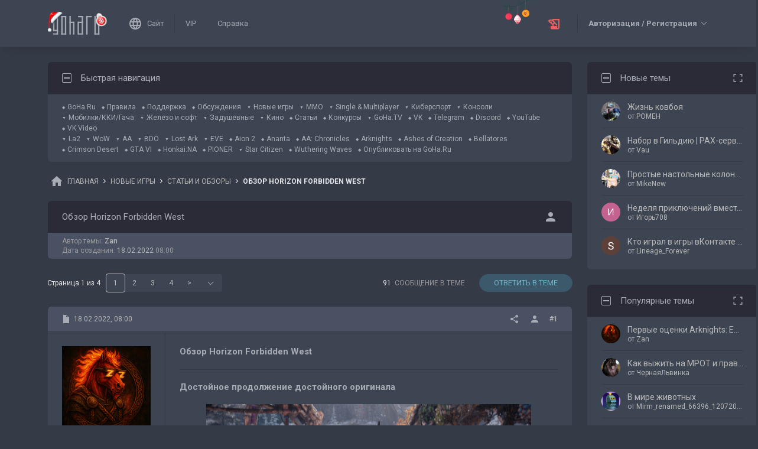

--- FILE ---
content_type: text/html; charset=UTF-8
request_url: https://forums.goha.ru/showthread_0_0_t1342210
body_size: 49133
content:
<!DOCTYPE html PUBLIC "-//W3C//DTD XHTML 1.0 Transitional//EN" "http://www.w3.org/TR/xhtml1/DTD/xhtml1-transitional.dtd">
<html xmlns="http://www.w3.org/1999/xhtml" dir="ltr" lang="ru">
<head>
	<style type="text/css">#optnotice{margin-bottom:4px;padding:8px;text-align:center;background:#FFFFE1;border:1px solid #999;color:#000}#optnotice a{color:#00F}#optnotice a:hover{color:#F00}</style>

<script type="text/javascript">var optvars={bburl:"https://forums.goha.ru",querystring:"t=1342210",userfile:"showthread",dstyleid:"100",mstyleid:"102",tstyleid:"101",dlangid:"3",forumid:"1525",threadid:"1342210",feature:"",cookie:{prefix:"bb",name:"lflag",value:"bqeGcsK5",timeout:parseInt("900",10)}};var lflag=0;var uflag=0;(function()
{var u;var url=new String(window.location);var cookie=optvars.cookie;var dourl=function(url)
{if(window.stop)
{window.stop();}
window.location=url.replace(optvars.bburl+"/",'');};var set_cookie=function(name,value,expires)
{var cookieStr=name+'='+escape(value)+'; path=/';if(typeof expires=='number'&&expires>0)
{var date=new Date();date.setTime(date.getTime()+expires*1000);cookieStr+='; expires='+date.toGMTString();}
if(location.protocol=="https:")
{cookieStr+='; SameSite=None; Secure';}
document.cookie=cookieStr;};var fetch_cookie=function(name)
{var m=document.cookie.match(new RegExp("(?:^|; )"+name.toString().replace(/(\+|\{|\}|\(|\)|\[|\]|\||\/|\?|\^|$|\\|\.|\=|\!|\<|\>|\:|\*)/g,"\$1")+"=([^;]*)"));return m?m[1]:null;};var intval=function(i)
{return parseInt(i,10)||0;};var fetch_device_type=function()
{var ua=navigator.userAgent;if(ua.match(/(ipad|tablet)+/i))
{return 2;}
if(ua.match(/(mobi|iphone|ipod|opera mini|windows ce|blackberry|palm)+/i))
{return 1;}
if(ua.match(/(android)+/i))
{if(!ua.match(/(mobile)+/i))
{return 2;}
else
{return 1;}}
return 0;};if((u=url.match(new RegExp(optvars.userfile+"_([0-9]+)_([0-9]+)(_([a-z0-9_]+))*","i")))||(optvars.userfile=="index"))
{if(fetch_cookie(cookie.prefix+cookie.name)==cookie.value)
{lflag=1;var qstr=(optvars.querystring?'?'+optvars.querystring.replace(/&amp;/g,"&"):'');if(optvars.feature.length>0)
{qstr+=((qstr.indexOf("?")==-1)?"?":"&")+optvars.feature;}
dourl(optvars.bburl+"/"+optvars.userfile+".php"+qstr);}
else
{var session={lastvisit:intval(fetch_cookie(cookie.prefix+'lastvisit')),forumid:intval(fetch_cookie(cookie.prefix+'optforumid')),threadid:intval(fetch_cookie(cookie.prefix+'optthreadid')),inside:intval(fetch_cookie(cookie.prefix+'optinside'))};var timenow=Math.ceil((new Date().getTime())/1000);var outdated=session.lastvisit<timenow-cookie.timeout;if((optvars.forumid!=session.forumid)||(optvars.threadid!=session.threadid)||outdated||!session.inside)
{uflag=1;set_cookie(cookie.prefix+'lastvisit',timenow,0);set_cookie(cookie.prefix+'optforumid',optvars.forumid,0);set_cookie(cookie.prefix+'optthreadid',optvars.threadid,0);}
set_cookie(cookie.prefix+'optinside',1,0);var s=u?u[1]:0;var l=u?u[2]:0;var styleid=0;var langid=0;if(s=="0")
{styleid=fetch_cookie(cookie.prefix+"styleid");if(!styleid)
{var dt=fetch_cookie(cookie.prefix+"devicetype");var md=false;var td=false;dt=fetch_device_type();md=(dt==1)?true:false;td=(dt==2)?true:false;if(md)
{styleid=optvars.mstyleid;}
else if(td)
{styleid=optvars.tstyleid;}}
if(styleid==optvars.dstyleid)
{styleid=0;}}
s=styleid||s||0;if(l=="0")
{langid=fetch_cookie(cookie.prefix+"languageid");if(langid==optvars.dlangid)
{langid=0;}}
l=langid||l||0;if(styleid>0||langid>0)
{dourl(optvars.bburl+"/"+optvars.userfile+"_"+s+"_"+l+((u&&u[4])?"_"+u[4]:""));}
else if(u&&u[1]==0&&u[2]==0&&optvars.userfile=="index")
{dourl(optvars.bburl+"/"+optvars.userfile+".php");}}}})();</script>

<link rel="stylesheet" type="text/css" href="clientscript/preroll.css" />
<script type="text/javascript" src="clientscript/preroll.js"></script>
<link rel="stylesheet" type="text/css" href="https://s.goha.ru/static/misc/forum.css" />
<script type="text/javascript" src="https://s.goha.ru/static/misc/forum.js"></script>
<style type="text/css">.bbCodeImage[src*="imageshack.us"]{display: none!important}</style>

<style>
.util-layer-manager .layer-container {
	z-index: 1001;
}
</style>

<meta http-equiv="Content-Type" content="text/html; charset=UTF-8" />
<meta name="generator" content="vBulletin 3.8.11" />

<meta name="keywords" content="guerrilla games, horizon forbidden west, обзор,  Обзор Horizon Forbidden West, Игровые статьи, статья про игры, обзор, прохождение, рецензия, руководство, интервью, первый взгляд" />
<meta name="description" content="Обзор Horizon Forbidden West; Авторские статьи про игры и не только - обзоры новых игр, рецензии, прохождение, интервью." />


<!-- CSS Stylesheet -->
<link rel="stylesheet" href="https://fonts.googleapis.com/css2?family=Roboto:ital,wght@0,400;0,500;0,700;1,400;1,500;1,700&amp;display=swap" />

<style type="text/css" id="vbulletin_css" onerror="window.fetch_updated_css && fetch_updated_css();">
/**
* vBulletin 3.8.11 CSS
* Style: 'GoHa.Ru New'; Style ID: 100
*/
@import url("https://forums.goha.ru/clientscript/vbulletin_css/style-94c82b97-00100.css");
</style>
<link rel="stylesheet" type="text/css" href="clientscript/vbulletin_important.css" />
<style type="text/css">.sizedsig{max-height:150px;overflow:hidden}.sizedsigvip{max-height:225px;overflow:hidden}</style>

<!-- / CSS Stylesheet -->



<script type="text/javascript">
var SESSIONURL = "s=43be5d244073b3f4a563bb12bcf48ccd&";
var SECURITYTOKEN = "guest";
var IMAGEDIRECTORY = "images/customstyles/goharudark";
var IMGDIR_MISC = "images/customstyles/goharudark/misc";
var vb_disable_ajax = parseInt("0", 10);
var LOGGEDIN = false;
var INDEXFEATURE = "adv=1";
var TOUCHSCREEN = ('ontouchstart' in window) ? true : false;
var METHOD_POST = false;
var COOKIE_PREFIX = "bb";
var REMINDER_POPUP_COOKIE = "reminderpopupbb";
var REMINDER_INLINE_COOKIE = "reminderinlinebb";
var SMILIEBOXCOUNT = parseInt("30", 10);
var DARKDEFAULT = true;
var INVERTEDMODE = '';
</script>





<link rel="alternate" type="application/rss+xml" title="GoHa.Ru RSS Feed" href="external.php?type=RSS2" />
<link rel="alternate" type="application/rss+xml" title="GoHa.Ru - Статьи и обзоры - RSS Feed" href="external.php?type=RSS2&amp;forumids=1525" />

<link rel="shortcut icon" href="https://forums.goha.ru/favicon.ico" />
<script type="text/javascript" src="https://forums.goha.ru/clientscript/vbulletin_css/main-daba6a4f-00100.js"></script>


<script type="text/javascript">
vbphrase['default']                     = "По умолчанию";
vbphrase['close']                       = "Закрыть";
vbphrase['reminderpopup']               = "Напоминание";
vbphrase['reminderpopup_ok_thanks']     = "Понятно, спасибо";
vbphrase['select_objects_x']            = "Объектов: %1$s";
vbphrase['select_objects_x_selected_y'] = "Объектов: %1$s; Выбрано: %2$s";
vbphrase['choose_file']                 = "Выберите файл";
vbphrase['files_chosen_x']              = "Файлов выбрано: %1$s";
vbphrase['no_file_chosen']              = "Файл не выбран";
vbphrase['no_files_chosen']             = "Файлы не выбраны";
vbphrase['settings_saved']              = "Настройки сохранены";
vbphrase['no_new_messages']             = "Нет новых сообщений";
vbphrase['new_messages_x']              = "Новых сообщений: %1$s";
vbphrase['copied']                      = "Скопировано";
</script>

<script type="text/javascript">window.yaContextCb = window.yaContextCb || []</script>
<script type="text/javascript" src="//yandex.ru/ads/system/context.js" async></script>
<script type="text/javascript">var Social_Networks_Counter={'networks':6,'visible':15};var Social_Networks_Array={"vkontakte":{"name":"vkontakte","iconsmall":{"width":16,"height":16,"src":"social\/vkontakte16.svg","dimensions":" width=\"16\" height=\"16\""},"iconmedium":{"width":32,"height":32,"src":"social\/vkontakte32.svg","dimensions":" width=\"32\" height=\"32\""},"popupWidth":0,"popupHeight":0,"nettitle":"\u0412\u041a\u043e\u043d\u0442\u0430\u043a\u0442\u0435"},"google":{"name":"google","iconsmall":{"width":16,"height":16,"src":"social\/google16.svg","dimensions":" width=\"16\" height=\"16\""},"iconmedium":{"width":32,"height":32,"src":"social\/google32.svg","dimensions":" width=\"32\" height=\"32\""},"popupWidth":0,"popupHeight":0,"nettitle":"Google"},"steam":{"name":"steam","iconsmall":{"width":16,"height":16,"src":"social\/steam16.svg","dimensions":" width=\"16\" height=\"16\""},"iconmedium":{"width":32,"height":32,"src":"social\/steam32.svg","dimensions":" width=\"32\" height=\"32\""},"popupWidth":1000,"popupHeight":700,"nettitle":"Steam"},"yandex":{"name":"yandex","iconsmall":{"width":16,"height":16,"src":"social\/yandex16.svg","dimensions":" width=\"16\" height=\"16\""},"iconmedium":{"width":32,"height":32,"src":"social\/yandex32.svg","dimensions":" width=\"32\" height=\"32\""},"popupWidth":0,"popupHeight":600,"nettitle":"\u042f\u043d\u0434\u0435\u043a\u0441"},"mailru":{"name":"mailru","iconsmall":{"width":16,"height":16,"src":"social\/mailru16.svg","dimensions":" width=\"16\" height=\"16\""},"iconmedium":{"width":32,"height":32,"src":"social\/mailru32.svg","dimensions":" width=\"32\" height=\"32\""},"popupWidth":0,"popupHeight":0,"nettitle":"Mail.Ru"},"odnoklassniki":{"name":"odnoklassniki","iconsmall":{"width":16,"height":16,"src":"social\/odnoklassniki16.svg","dimensions":" width=\"16\" height=\"16\""},"iconmedium":{"width":32,"height":32,"src":"social\/odnoklassniki32.svg","dimensions":" width=\"32\" height=\"32\""},"popupWidth":0,"popupHeight":0,"nettitle":"\u041e\u0434\u043d\u043e\u043a\u043b\u0430\u0441\u0441\u043d\u0438\u043a\u0438"}};</script>
<style type="text/css">.sociallogin{display:inline-block;padding-left:20px;min-height:16px;background-position:left;background-repeat:no-repeat;}
.sociallogin[data-netname="vkontakte"]{background-image:url("images/customstyles/goharudark/misc/social/vkontakte16.svg");background-size:16px 16px;}
.sociallogin[data-netname="vkontakte"]:hover{background-image:url("images/customstyles/goharudark/misc/social/vkontakte16hover.svg"),url("images/customstyles/goharudark/misc/social/vkontakte16.svg");}
.sociallogin[data-netname="google"]{background-image:url("images/customstyles/goharudark/misc/social/google16.svg");background-size:16px 16px;}
.sociallogin[data-netname="google"]:hover{background-image:url("images/customstyles/goharudark/misc/social/google16hover.svg"),url("images/customstyles/goharudark/misc/social/google16.svg");}
.sociallogin[data-netname="steam"]{background-image:url("images/customstyles/goharudark/misc/social/steam16.svg");background-size:16px 16px;}
.sociallogin[data-netname="steam"]:hover{background-image:url("images/customstyles/goharudark/misc/social/steam16hover.svg"),url("images/customstyles/goharudark/misc/social/steam16.svg");}
.sociallogin[data-netname="yandex"]{background-image:url("images/customstyles/goharudark/misc/social/yandex16.svg");background-size:16px 16px;}
.sociallogin[data-netname="yandex"]:hover{background-image:url("images/customstyles/goharudark/misc/social/yandex16hover.svg"),url("images/customstyles/goharudark/misc/social/yandex16.svg");}
.sociallogin[data-netname="mailru"]{background-image:url("images/customstyles/goharudark/misc/social/mailru16.svg");background-size:16px 16px;}
.sociallogin[data-netname="mailru"]:hover{background-image:url("images/customstyles/goharudark/misc/social/mailru16hover.svg"),url("images/customstyles/goharudark/misc/social/mailru16.svg");}
.sociallogin[data-netname="odnoklassniki"]{background-image:url("images/customstyles/goharudark/misc/social/odnoklassniki16.svg");background-size:16px 16px;}
.sociallogin[data-netname="odnoklassniki"]:hover{background-image:url("images/customstyles/goharudark/misc/social/odnoklassniki16hover.svg"),url("images/customstyles/goharudark/misc/social/odnoklassniki16.svg");}.socialpostbiticons{display:inline-block;padding:4px 0}</style>

<script type="text/javascript">Social.set_phrase('login_with_x','Войти с помощью %1$s');vBulletin.events.systemInit.subscribe(function()
{if(window.Social_Auto_Buttons===undefined||Social_Auto_Buttons)
{Social.construct_buttons('');}});</script>

<style type="text/css">.socialbuttons a{display:inline-block}.socialauthsmall{padding:6px}.socialauthsmall:before{content:'Войти с помощью: '}.socialauthsmall.orauth:before{content:'или авторизуйтесь с помощью: '}.socialauthmedium{padding:6px;text-align:right}</style>


<script type="text/javascript">Social.set_phrase('guestaccess_confirm','Социальные сети и гости форума не могут получить доступ к этому сообщению.\nПродолжить?');Social.set_phrase('clipboard_copy','Копировать ссылку');Social.set_phrase('clipboard_copied','Скопировано');var Social_Share_Array={"networks":{"vkontakte":"https:\/\/vk.ru\/share.php?url={url}&title={title}"},"title":"%D0%9E%D0%B1%D0%B7%D0%BE%D1%80%20Horizon%20Forbidden%20West%20-%20GoHa.Ru","shareurl":"https:\/\/forums.goha.ru\/showthread.php?p={postid}#post{postid}","copyurl":"https:\/\/forums.goha.ru\/showthread.php?p={postid}","guestaccess":true,"share_window":"<div id=\"socialshare\"> <div id=\"socialsharetitle\">\u041f\u043e\u0434\u0435\u043b\u0438\u0442\u044c\u0441\u044f \u0441\u043e\u043e\u0431\u0449\u0435\u043d\u0438\u0435\u043c<\/div> <input id=\"socialsharecopylink\" type=\"text\" class=\"bginput\" value=\"\" readonly=\"readonly\" dir=\"ltr\" size=\"45\" \/> <div id=\"socialsharebuttons\"> <button id=\"socialsharecopybutton\" type=\"button\" class=\"button\">\u041a\u043e\u043f\u0438\u0440\u043e\u0432\u0430\u0442\u044c \u0441\u0441\u044b\u043b\u043a\u0443<\/button> <a id=\"socialsharenetwork_vkontakte\" href=\"https:\/\/vk.ru\/share.php?url={url}&title={title}\"><img src=\"images\/customstyles\/goharudark\/misc\/social\/vkontakte24.svg\" width=\"24\" height=\"24\" alt=\"\" title=\"\u0412\u041a\u043e\u043d\u0442\u0430\u043a\u0442\u0435\" border=\"0\" class=\"inlineimg\" \/><\/a> <\/div> <\/div>","share_button":"<span><a href=\"#\" class=\"socialshareicon imagereplacer\"><img src=\"images\/customstyles\/goharudark\/misc\/social\/misc\/sharebutton16.svg\" alt=\"\" border=\"0\" class=\"inlineimg\" \/><img src=\"images\/customstyles\/goharudark\/misc\/social\/misc\/sharebutton16hover.svg\" alt=\"\" border=\"0\" class=\"inlineimg\" \/><\/a><\/span>"};vBulletin.events.systemInit.subscribe(function()
{Social.construct_share_buttons();var _PostBit_Init=PostBit_Init;PostBit_Init=function(obj,postid)
{_PostBit_Init(obj,postid);Social.init_share_buttons(obj);};});</script>

<style type="text/css">.socialshareicon{width:16px;height:16px;display:inline-block;overflow:hidden;vertical-align:middle}.socialshareicon:hover img,.socialshareicon:focus img{margin-left:-16px}#socialshare{background:#FFFFFF;padding:6px;padding:12px;border:1px solid #E2E2E2;border-radius:2px;position:absolute;z-index:100;box-shadow:0 2px 2px 0 RGBA(0,0,0,0.15),0 1px 5px 0 RGBA(0,0,0,0.12),0 3px 1px -2px RGBA(0,0,0,0.2);transition:opacity .2s ease-in-out .01s,margin-top .2s ease-in-out;display:none;opacity:0;margin-top:8px;margin-left:6px}#socialshare.socialsharedisplay{display:block}#socialshare.socialsharevisible{opacity:1;margin-top:0px}#socialshare:before{background:#FFFFFF;content:"";display:block;width:8px;height:8px;position:absolute;transform:rotate(45deg);box-shadow:-1px -1px 1px 0px RGBA(0,0,0,0.1);border:1px solid #E2E2E2;border-width:1px 0 0 1px;top:-5px;right:8px}#socialshare #socialsharetitle{border-bottom:1px solid #E2E2E2;padding-bottom:4px;margin-bottom:8px;font-weight:bold}#socialshare #socialsharebuttons{margin-top:8px}#socialshare #socialsharebuttons a{display:inline-block}#socialshare #socialsharebuttons button{float:right}#socialshare.socialsharenoguest #socialsharebuttons a{opacity:.5}</style>


<script type="text/javascript">
	var bbcleargif = "clear.gif";
	vbphrase['bbdropdownall'] = "Развернуть все";
</script>

<script type="text/javascript" src="clientscript/bbcollapsible.js"></script>
<script type="text/javascript">
var LiveIcon_Data = {
	'iconname'   : 'liveicon',
	'iconext'    : 'png',
	'cssdisplay' : 'block',
	'classlist'  : ['streams', 'forums'],
	'items'      : {
    "forums": {
        "thread:1417943": {
            "type": "article",
            "threadid": "1417943",
            "threadtitle": "\u0413\u0434\u0435 \u0438 \u043a\u0430\u043a \u043f\u043e\u043b\u0443\u0447\u0438\u0442\u044c \u043e\u0441\u043d\u043e\u0432\u043d\u0443\u044e \u0432\u0430\u043b\u044e\u0442\u0443 \u0432 Where Winds Meet",
            "forumid": "1525",
            "forumtitle": "\u0421\u0442\u0430\u0442\u044c\u0438 \u0438 \u043e\u0431\u0437\u043e\u0440\u044b",
            "userid": "797297",
            "username": "Argonaki",
            "dateline": "1768840663",
            "avatarurl": "https:\/\/forums.goha.ru\/userpic\/avatar797297_130.gif"
        },
        "thread:1417919": {
            "type": "article",
            "threadid": "1417919",
            "threadtitle": "\u0421\u0430\u043c\u044b\u0435 \u043e\u0436\u0438\u0434\u0430\u0435\u043c\u044b\u0435 \u0448\u0443\u0442\u0435\u0440\u044b 2026 \u0433\u043e\u0434\u0430",
            "forumid": "1525",
            "forumtitle": "\u0421\u0442\u0430\u0442\u044c\u0438 \u0438 \u043e\u0431\u0437\u043e\u0440\u044b",
            "userid": "630842",
            "username": "Zan",
            "dateline": "1768821970",
            "avatarurl": "https:\/\/forums.goha.ru\/userpic\/avatar630842_127.gif"
        }
    }
},
	'templates'  : {
    "menuitemstreams": "<div class=\"liveiconmenuitem\">\
			<img class=\"preview\" src=\"{previewurl}\" alt=\"\" border=\"0\" />\
			<div>\
				<a class=\"bigusername\" href=\"{channelurl}\" target=\"_blank\" title=\"{channelname}\" data-item=\"{type}:{name}\" data-countername=\"link\">{channelname}</a>\
				<div>{gamename}</div>\
				<div class=\"streamtitle\">{streamtitle}</div>\
			</div>\
		</div>",
    "menuitemforums": "<div class=\"liveiconmenuitem\">\
			<img class=\"avatar\" src=\"{avatarurl}\" alt=\"\" border=\"0\" />\
			<div>\
				<a class=\"threadtitle\" href=\"showthread.php?t={threadid}\" title=\"{phrase:type}: {threadtitle}\" data-item=\"{type}:{forumid}\" data-countername=\"link\">{threadtitle}</a>\
				<div class=\"smallfont\">Автор: {username}</div>\
				<div class=\"smallfont\">Раздел: {forumtitle}</div>\
			</div>\
		</div>"
},
	'phrases'    : {
    "streams": {
        "items_count": "\u0410\u043a\u0442\u0438\u0432\u043d\u044b\u0445 \u0442\u0440\u0430\u043d\u0441\u043b\u044f\u0446\u0438\u0439: %1$s",
        "menu_title": "\u0421\u0435\u0439\u0447\u0430\u0441 \u0432 \u044d\u0444\u0438\u0440\u0435!"
    },
    "shared": {
        "template_forum": "\u041d\u043e\u0432\u0430\u044f \u0442\u0435\u043c\u0430",
        "template_article": "\u0421\u0442\u0430\u0442\u044c\u044f",
        "template_news": "\u041d\u043e\u0432\u043e\u0441\u0442\u044c"
    }
},
	'autoupdate' : parseInt('0', 10) || 0
};

vBulletin.events.systemInit.subscribe(function()
{
	LiveIcon = new LiveIcon_Handler(window.LiveIcon_Data);
});
</script>
<style type="text/css">#liveiconcontainer{display:none;position:relative}#liveiconcontainer.liveiconcontainerblock{display:block}.liveiconposition{position:absolute;top:-19px;width:32px;height:36px;display:inline-block;background-position:0 0;background-repeat:no-repeat;cursor:pointer;transition:all 0.5s ease-in-out,background-position 0.2s ease-in-out}.liveiconposition.transparent{opacity:0;transform:scale(0)}.liveiconposition1{right:12px;z-index:21}.liveiconposition2{right:48px;z-index:22}.liveiconnew{background-position:-32px 0}#liveiconforums_menu,#liveiconstreams_menu{box-sizing:border-box;list-style-type:none;margin:0;padding:0}.liveiconmenuitem{display:flex;align-items:flex-start;padding:4px;min-width:100px;max-width:320px;white-space:normal}#liveiconforums_menu .liveiconmenuitem{max-width:450px}.liveiconmenuitem .preview{max-width:100px;margin-right:8px}.liveiconmenuitem .avatar{margin-right:8px;max-width:50px;max-height:50px;transition:all .25s ease-in-out;filter:grayscale(100%);opacity:.75}.liveiconmenuitem:hover .avatar{filter:grayscale(0);opacity:1}.liveiconmenuitem a{text-decoration:underline!important}.liveiconmenuitem a.bigusername,.liveiconmenuitem .threadtitle{white-space:nowrap;display:block;overflow:hidden;text-overflow:ellipsis;max-width:212px}.liveiconmenuitem .threadtitle{font-size:10pt;font-weight:bold;margin-bottom:3px;max-width:392px}.liveiconmenuitem .threadtitle+div{margin-bottom:1px}.liveiconmenuitem .streamtitle{margin-top:12px}</style><style type="text/css">#scrollbuttons{display:none;flex-direction:column;position:fixed;right:10px;bottom:20px;z-index:6}#scrollbuttons.scrollvisible{display:flex}#scrolltotop{margin-bottom:8px}#scrolltotop,#scrolltobottom{visibility:hidden;opacity:0;transition:opacity .3s ease-in-out,visibility 0s .3s;box-shadow:0px 0px 5px RGBA(0,0,0,.3)}#scrolltotop.scrollvisible,#scrolltobottom.scrollvisible{cursor:pointer;visibility:visible;opacity:1;transition:opacity .3s ease-in-out}.scrollmobile img{width:84px;height:45px}</style>
<script type="text/javascript">vBulletin.events.systemInit.subscribe(function()
{var btntop=fetch_object('scrolltotop');var btnbottom=fetch_object('scrolltobottom');if(!btntop||!btnbottom)
{return;}
if('ontouchstart'in window)
{btntop.classList.add('scrollmobile');btnbottom.classList.add('scrollmobile');}
var offsettop=function()
{return document.body.classList.contains('floatheader')?document.querySelector('#modernheadercontainer').offsetHeight:0;}
var processbuttons=function()
{btntop.classList.toggle('scrollvisible',window.pageYOffset>100);btnbottom.classList.toggle('scrollvisible',document.body.clientHeight-document.documentElement.clientHeight-window.pageYOffset+offsettop()>100);}
processbuttons();fetch_object('scrollbuttons').classList.add('scrollvisible');YAHOO.util.Event.on(window,'scroll',function(e)
{processbuttons();});YAHOO.util.Event.on(btntop,'click',function(e)
{YAHOO.util.Event.stopEvent(e);(window.scrollJump||window.scrollTo)({top:0,behavior:'smooth'});});YAHOO.util.Event.on(btnbottom,'click',function(e)
{YAHOO.util.Event.stopEvent(e);(window.scrollJump||window.scrollTo)({top:document.body.scrollHeight-document.documentElement.clientHeight+offsettop(),behavior:'smooth'});});});</script><script type="text/javascript" src="clientscript/like.js"></script>

<script type="text/javascript"></script>


<script type="text/javascript">
<!--
vbphrase["curators"] = "Кураторы";
vbphrase["curators_request"] = "Запрос списка...";
vbphrase["curators_not_found"] = "Кураторы не найдены";

var CURATORS_THREADID = "1342210";
// -->
</script>
<script type="text/javascript" src="clientscript/curators_ajax_inthread.js"></script>
<style type="text/css" id="imageresizer_css">.bbCodeImageLink{display:inline-block;position:relative}.bbCodeImageLink *{-webkit-tap-highlight-color:transparent}.bbCodeImageLink .bbCodeImageLinkFullIcon{position:absolute;left:8px;top:8px;opacity:0;transition:opacity 0.4s ease-in-out}.bbCodeImageLink .bbCodeImageLinkFullIcon:hover,.bbCodeImageLink .bbCodeImageLinkFullIcon.bbCodeImageLinkFullIconVisible{opacity:1}.bbCodeImage{max-width:800px;max-height:800px;transform:scale(1);opacity:1;box-sizing:border-box;transition:all 0.4s ease-in-out}.bbCodeImage.bbCodeImageScaled{transform:scale(0.95);opacity:0}.bbCodeImage.bbCodeImageScaled:hover{opacity:0.5}.bbCodeImage.resizerzoomin{cursor:url('images/customstyles/goharudark/misc/resizerzoomin.cur'),move}.bbCodeImage.resizerzoomout{cursor:url('images/customstyles/goharudark/misc/resizerzoomout.cur'),move}.wysiwyg .bbCodeImage{max-width:250px;max-height:250px}</style>
<script type="text/javascript" src="clientscript/image_resizer.js"></script>
<script type="text/javascript">vbphrase['image_resizer_fullicon_title']="Посмотреть в полном размере";</script><meta property="og:type" content="article" />
<meta property="og:title" content="Обзор Horizon Forbidden West" />
<meta property="og:description" content="Достойное продолжение достойного оригинала Наш портал получил ключ не в первой волне, к сожалению. Не знаем, в чем причина, но факт есть факт — в день, когда многие игровые СМИ опубликовали свои рецензии на игру, мы продолжали ждать ключ для обзора. Но как оказалось, это даже к лучшему. Тем легче..." />
<meta property="og:image" content="https://www.goha.ru/s/f/BB/fz/SLhBWv7p2d.jpg" />
<meta property="og:url" content="https://forums.goha.ru/showthread_0_0_t1342210" />
<meta property="og:site_name" content="GoHa.Ru" />


<meta property="article:author" content="Zan" />

<script type="text/javascript">
vBulletin.events.systemInit.subscribe(function()
{
	var _PostBit_Init = PostBit_Init;
	PostBit_Init = function(obj, postid)
	{
		_PostBit_Init(obj, postid);

		// telegram
		obj && obj.querySelectorAll('iframe[id^="telegram-post"]').forEach(function(w)
		{
			w.remove();
		});

		obj && obj.querySelectorAll('script[data-telegram-post]').forEach(function(s)
		{
			var script = document.createElement('SCRIPT');
			script.type = 'text/javascript';
			script.async = true;

			for (var i in s.dataset)
			{
				script.dataset[i] = s.dataset[i];
			}

			script.onload = function(e)
			{
				var widget = this.parentNode.querySelector('iframe[id^="telegram-post"]');

				if (widget)
				{
					widget.id += "-" + Math.random().toString().replace(/[^a-z0-9_]/ig, "-");
				}
			};

			script.src = s.src;
			s.parentNode.appendChild(script);
			s.remove();
		});
	};
});
</script>
<script async src="https://cdn.viqeo.tv/js/vq_starter.js"></script><script type="text/javascript">Social_Share_Array.shareurl="https://forums.goha.ru/showthread_0_0_p{postid}";</script>

	<title> Обзор Horizon Forbidden West - GoHa.Ru</title>
	<script type="text/javascript" src="clientscript/vbulletin_post_loader.js"></script>
	<script type="text/javascript">vBulletin.register_control('observe','tag_list_cell',{childList:true});</script>
	<style type="text/css" id="vbulletin_showthread_css">#tag_edit_list{list-style:none;margin:0px;padding:0px}#tag_edit_list li{float:left;display:block;width:200px}#tag_edit_list li.mine{font-weight:bold}#tag_edit_link{display:none}#links div{white-space:nowrap}#links img{vertical-align:middle}</style>
</head>
<body class="modernstyle sidebarsticky floatheader breadcrumbmode darkmode sidebarmode newyearmode" onload="">
<div id="optnotice">Для входа на форум нажмите <a href="https://forums.goha.ru/showthread.php?t=1342210">здесь</a></div>
<script type="text/javascript">if(!lflag)
{document.getElementById("optnotice").style.display="none";}
if(uflag)
{YAHOO.util.Connect.asyncRequest("POST","optcounter.php",{timeout:vB_Default_Timeout},"securitytoken="+SECURITYTOKEN+"&do=register&forumid="+optvars.forumid+"&threadid="+optvars.threadid);}
vBpagenav.prototype.form_gotopage=function(e)
{if((pagenum=parseInt(document.getElementById('pagenav_itxt').value,10))>0)
{window.location=vBmenu.menus[vBmenu.activemenu].addr+'_page'+pagenum;}
return false;};</script>

<!-- Yandex.Metrika counter -->
<script type="text/javascript" >
   (function(m,e,t,r,i,k,a){m[i]=m[i]||function(){(m[i].a=m[i].a||[]).push(arguments)};
   m[i].l=1*new Date();
   for (var j = 0; j < document.scripts.length; j++) {if (document.scripts[j].src === r) { return; }}
   k=e.createElement(t),a=e.getElementsByTagName(t)[0],k.async=1,k.src=r,a.parentNode.insertBefore(k,a)})
   (window, document, "script", "https://mc.yandex.ru/metrika/tag.js", "ym");

   ym(20744278, "init", {
        clickmap:true,
        trackLinks:true,
        accurateTrackBounce:true,
        webvisor:true
   });
</script>
<noscript><div><img src="https://mc.yandex.ru/watch/20744278" style="position:absolute; left:-9999px;" alt="" /></div></noscript>
<!-- /Yandex.Metrika counter -->

<!-- Global site tag (gtag.js) - Google Analytics -->
<script async src="https://www.googletagmanager.com/gtag/js?id=G-WLE9JB3XV2"></script>
<script type="text/javascript">
window.dataLayer = window.dataLayer || [];
function gtag(){dataLayer.push(arguments);}
gtag('js', new Date());
gtag('config', 'G-WLE9JB3XV2');
</script>
<!-- / Global site tag (gtag.js) - Google Analytics -->

<div id="modernoverlay"></div>
<div id="modernbody">

<!-- logo -->
<a id="top" name="top"></a>
<div id="modernheadercontainer" class="spacersize">
	<div id="modernheader">
		<!-- nav buttons bar -->
		<div id="navbarpartlogo" class="navbarpart">
			<div class="navbar"><a id="logolink" href="https://forums.goha.ru" title="GoHa.Ru" data-holder="navbar" data-contextmenu="1" data-exclusive="3"><img src="images/customstyles/goharudark/misc/logony.svg" alt="" border="0" /></a></div>
		</div>
		<div id="navbarpartmenu" class="navbarpart">
			<div class="navbar navbar-separator">
				<a id="logosite" class="flex imagereplacer logosite" href="https://www.goha.ru" title="Главная страница сайта GoHa.Ru">
					<img src="images/customstyles/goharudark/misc/navbarlogosite.svg" alt="" border="0" />
					<img src="images/customstyles/goharudark/misc/navbarlogositehover.svg" alt="" border="0" />
					<span>Сайт</span>
				</a>
			</div>

			
			<div class="navbar">
				<a class="imagereplacer" href="vip.php?s=43be5d244073b3f4a563bb12bcf48ccd" title="VIP">
					<img src="images/customstyles/goharudark/misc/navbarvip.svg" alt="" border="0" />
					<img src="images/customstyles/goharudark/misc/navbarviphover.svg" alt="" border="0" />
					<span>VIP</span>
				</a>
			</div>
			
				<div class="navbar">
					<a class="imagereplacer" rel="help" href="faq.php?s=43be5d244073b3f4a563bb12bcf48ccd" title="Справка">
						<img src="images/customstyles/goharudark/misc/navbarfaq.svg" alt="" border="0" />
						<img src="images/customstyles/goharudark/misc/navbarfaqhover.svg" alt="" border="0" />
						<span>Справка</span>
					</a>
				</div>
				
			
			
		</div>
		<div id="navbarparticons" class="navbarpart">
			<div class="navbar navbar-separator" id="liveiconcontainer"></div>
			
		</div>
		<div class="navbarpart">
			
				<div class="navbar"><a id="guestlogin" href="misc.php?s=43be5d244073b3f4a563bb12bcf48ccd&amp;do=login" accesskey="3" rel="nofollow" data-holder="navbar" data-exclusive="2"><strong>Авторизация / Регистрация</strong></a></div>
			
		</div>
		<!-- / nav buttons bar -->
	</div>
</div>


<!-- NAVBAR POPUP MENUS -->


<!-- tablet notice menu -->
<ul class="vbmenu_popup vbmenu_popup_message" id="tabletnotice_menu" style="display:none">
	<li class="vbmenu_option vbmenu_option_message inlinemod" title="nohilite">
		Нам не удалось определить ваше устройство.<br />
Хотите переключиться на стиль для планшетов?
	</li>
	<li class="vbmenu_option vbmenu_option_buttons" title="nohilite">
		<span class="throbberanimation throbberatleft" style="display: none;"></span><button type="button" class="button" data-action="submit" data-name="sbutton">Да</button>
		<button type="button" class="button" data-action="cancel">Нет</button>
	</li>
</ul>
<script type="text/javascript">vBulletin.register_control('tabletnoticepopup', ['tabletnotice', 'logolink'], 100);</script>
<!-- / tablet notice menu -->



<!-- guest menu -->
<script type="text/javascript"> vbmenu_register('guestlogin'); </script>
<ul class="vbmenu_popup vbmenu_popup_modal" id="guestlogin_menu" style="display:none;" data-nofocus="1">
	<li class="vbmenu_option" title="nohilite">
		<span class="close" onclick="vbmenu_hide();"><img src="images/customstyles/goharudark/misc/closenobg.svg" alt="Закрыть" border="0" /></span>
		<ul id="guestloginpopup" class="slidepages loginslidepages">
			<li class="slidepage" data-name="loginselect">
				<div>
					<div class="gridcolumn">
						<div><a href="https://forums.goha.ru" title="GoHa.Ru"><img src="images/customstyles/goharudark/misc/logony.svg" alt="" border="0" width="120" /></a></div>
						<div><strong>Добро пожаловать!</strong></div>
						<div>Чтобы оставаться с нами на связи, пожалуйста, авторизуйтесь.</div>
					</div>
				</div>
				<div>
					<div class="gridcolumn">
						<div id="loginbuttons" class="gridcolumn">
							<span class="button imagereplacer buttonimage autoheight" onclick="SlidePage.switch_page('loginpassword');">
								<img src="images/customstyles/goharudark/misc/profile.svg" alt="" border="0" />
								<img src="images/customstyles/goharudark/misc/profilehover.svg" alt="" border="0" />
								Имя и пароль
							</span>

							<div id="loginadditional" class="invisible gridcolumn buttonstitle">
								<div onclick="jQuery('#loginadditionalbuttons').parent().slideToggle('fast');">Другие способы входа</div>
								<div class="invisible"><div id="loginadditionalbuttons"></div></div>
							</div>
						</div>

						<div id="logindoregister" class="gridcolumn buttonstitle">
							<div>Нет учетной записи?</div>
							<a class="smallfont button" href="register.php?s=43be5d244073b3f4a563bb12bcf48ccd"><span>Регистрация</span></a>
						</div>
					</div>
				</div>
			</li>
			<li class="slidepage" data-name="loginpassword">
				<div>
					<div onclick="SlidePage.switch_page('loginselect');">&lt; Назад</div>
				</div>
				<div>
					<!-- login form -->
					<script type="text/javascript">vBulletin.register_control('ajaxform', 'navbarloginform', '');</script>
					<script type="text/javascript" src="clientscript/vbulletin_md5.js"></script>
					<form action="10gin.php?do=login" method="post" id="navbarloginform" class="loginform" onsubmit="md5hash(vb_login_password, vb_login_md5password, vb_login_md5password_utf, 0)" data-socialtype="medium">
						<input type="hidden" name="s" value="43be5d244073b3f4a563bb12bcf48ccd" />
						<input type="hidden" name="securitytoken" value="guest" />
						<input type="hidden" name="do" value="login" />
						<input type="hidden" name="vb_login_md5password" />
						<input type="hidden" name="vb_login_md5password_utf" />
						<input type="hidden" name="cookieuser" value="1" />

						<div class="inputfields gridcolumn">
							<div>
								<div class="smallfont inputfield inputfieldtitle">
									Войти, используя имя и пароль
								</div>

								<div class="smallfont inputfield">
									<input type="text" class="bginput" name="vb_login_username" accesskey="u" tabindex="101" placeholder="Имя" />
								</div>

								<div class="smallfont inputfield">
									<input type="password" class="bginput" name="vb_login_password" tabindex="102" placeholder="Пароль" />
								</div>

								<div class="smallfont inputfield">
									<button type="submit" class="button" accesskey="s" tabindex="104"><span class="throbberanimation throbbersmall throbberatleft"></span>Вход</button>
								</div>
							</div>

							<div class="smallfont gridcolumn buttonstitle">
								Забыли пароль?
								<a class="button autoheight" href="10gin.php?s=43be5d244073b3f4a563bb12bcf48ccd&amp;do=lostpw">Восстановить имя пользователя / пароль</a>
								<a class="button autoheight" href="register.php?s=43be5d244073b3f4a563bb12bcf48ccd&amp;a=ver" rel="nofollow">Активация аккаунта</a>
							</div>
						</div>
					</form>
					<!-- / login form -->
				</div>
			</li>
		</ul>

		<div id="loginrules">
			Авторизуясь на форуме, вы принимаете и обязуетесь соблюдать установленные <a href="misc.php?do=showrules">Правила</a>.
		</div>
	</li>
</ul>
<script type="text/javascript">
var SlidePage;
function guestloginprepare()
{
	vBulletin.events['vBmenuPreShow_guestlogin'].unsubscribe(guestloginprepare);

	ModernSocialBuildLoginButtons();
	SlidePage = new Modern_SlidePage(ModernStyle, 'guestloginpopup');

	document.querySelectorAll('#guestlogin_menu a').forEach(function(a)
	{
		if (!a.getAttribute('target'))
		{
			a.setAttribute('target', '_blank');
		}
	});

	document.forms.navbarloginform.vb_login_username.style.backgroundImage = "url('" + IMGDIR_MISC + "/loginname.svg')";
	document.forms.navbarloginform.vb_login_password.style.backgroundImage = "url('" + IMGDIR_MISC + "/loginpass.svg')";
};

vBulletin.events['vBmenuPreShow_guestlogin'].subscribe(guestloginprepare);
vBulletin.events['vBmenuShow_guestlogin'].subscribe(function()
{
	SlidePage.switch_page('loginselect', true);
	emulate_resize(100);
});
</script>
<!-- / guest menu -->

<!-- / NAVBAR POPUP MENUS -->

<!-- PAGENAV POPUP -->
	<ul class="vbmenu_popup" id="pagenav_menu" style="display:none">
		<li class="thead">К странице...</li>
		<li class="vbmenu_option" title="nohilite">
		<form action="https://forums.goha.ru/index.php" method="get" onsubmit="return this.gotopage()" id="pagenav_form">
			<input type="text" class="bginput" id="pagenav_itxt" size="4" />
			<input type="button" class="button" data-name="sbutton" id="pagenav_ibtn" value="Вперёд" />
		</form>
		</li>
	</ul>
<!-- / PAGENAV POPUP -->




<!-- /logo -->





<div class="brandingheader">


<!-- goharu: Fullscreen -->
<div id="adfox_16272419704855996"></div>
<script>
	window.yaContextCb.push(()=>{
		Ya.adfoxCode.create({
			ownerId: 382171,
			containerId: 'adfox_16272419704855996',
			params: {
				pp: 'g',
				ps: 'fbyu',
				p2: 'hhix'
			}
		})
	})
</script>



<!-- goharu: Billboard -->
<div id="adfox_162724188898011574"></div>
<script>
	window.yaContextCb.push(()=>{
		Ya.adfoxCode.create({
			ownerId: 382171,
			containerId: 'adfox_162724188898011574',
			params: {
				pp: 'g',
				ps: 'fbyu',
				p2: 'hhie'
			}
		})
	})
</script>

<!-- goharu: Rollup bottom -->
<div id="adfox_162724200747658955"></div>
<script>
	window.yaContextCb.push(()=>{
		Ya.adfoxCode.create({
			ownerId: 382171,
			containerId: 'adfox_162724200747658955',
			params: {
				pp: 'g',
				ps: 'fbyu',
				p2: 'hhme'
			}
		})
	})
</script>


</div>



<!-- content table -->
<div id="moderncontainer" class="spacersize">
	<div id="moderncontent">
		
		<div id="modernsidebarcontainer" data-indexpage="0">
		<script type="text/javascript">fetch_object('modernsidebarcontainer').style.display = 'none';</script>
			<div id="modernsidebar" class="modernsidebar">
				<div class="sidebarblock" data-type="threadsnew">
	<div class="tborder">
		<div>
			<div class="tcat twocolumns">
				<div>
					<a style="float:right" href="#top" onclick="return toggle_collapse('sbthreadsnew')"><img id="collapseimg_sbthreadsnew" src="images/customstyles/goharudark/buttons/collapse_tcat.gif" alt="" border="0" /></a>
					Новые темы
				</div>
				<a href="search.php?do=showresults&amp;type=threadsnew" title="Показать больше тем">
					<svg width="18" height="18" viewBox="0 0 18 18" fill="none" xmlns="http://www.w3.org/2000/svg">
						<path d="M15 2.25H16.5V6.75H15V3.75H12V2.25H15ZM3 2.25H6V3.75H3V6.75H1.5V2.25H3ZM15 14.25V11.25H16.5V15.75H12V14.25H15ZM3 14.25H6V15.75H1.5V11.25H3V14.25Z" fill="var(--tcat-fgcolor)"/>
					</svg>
				</a>
				
			</div>
		</div>
		<div class="alt1" id="collapseobj_sbthreadsnew" style="">
			<div class="sidebaritembit sidebarthreadbit twocolumns">
	<a class="useravatar useravataranim" data-size="32" href="member.php?u=833973" title="POMEH"><span><img src="https://forums.goha.ru/userpic/avatar833973_1.gif" data-username="POMEH" alt="" border="0" /></span></a>

	<div class="ellipsis">
		<a href="https://forums.goha.ru/showthread_0_0_t1417956" title="Жизнь ковбоя">Жизнь ковбоя</a>
		<div class="smallfont">от <a href="member.php?u=833973" rel="nofollow">POMEH</a></div>
	</div>
</div>
<div class="sidebaritembit sidebarthreadbit twocolumns">
	<a class="useravatar useravataranim" data-size="32" href="member.php?u=791620" title="Vau"><span><img src="https://forums.goha.ru/userpic/avatar791620_4.gif" data-username="Vau" alt="" border="0" /></span></a>

	<div class="ellipsis">
		<a href="https://forums.goha.ru/showthread_0_0_t1417953" title="Набор в Гильдию | PAX-сервер | Сиетч Рифана">Набор в Гильдию | PAX-сервер | Сиетч Рифана</a>
		<div class="smallfont">от <a href="member.php?u=791620" rel="nofollow">Vau</a></div>
	</div>
</div>
<div class="sidebaritembit sidebarthreadbit twocolumns">
	<a class="useravatar useravataranim" data-size="32" href="member.php?u=605959" title="MikeNew"><span><img src="https://forums.goha.ru/userpic/avatar605959_6.gif" data-username="MikeNew" alt="" border="0" /></span></a>

	<div class="ellipsis">
		<a href="https://forums.goha.ru/showthread_0_0_t1417927" title="Простые настольные колонки 2.0">Простые настольные колонки 2.0</a>
		<div class="smallfont">от <a href="member.php?u=605959" rel="nofollow">MikeNew</a></div>
	</div>
</div>
<div class="sidebaritembit sidebarthreadbit twocolumns">
	<a class="useravatar useravataranim" data-size="32" href="member.php?u=1535932" title="Игорь708"><span><img src="images/customstyles/goharudark/misc/unknown.png" data-username="Игорь708" alt="" border="0" /></span></a>

	<div class="ellipsis">
		<a href="https://forums.goha.ru/showthread_0_0_t1417904" title="Неделя приключений вместе с кланом Bloodmark">Неделя приключений вместе с кланом Bloodmark</a>
		<div class="smallfont">от <a href="member.php?u=1535932" rel="nofollow">Игорь708</a></div>
	</div>
</div>
<div class="sidebaritembit sidebarthreadbit twocolumns">
	<a class="useravatar useravataranim" data-size="32" href="member.php?u=1519113" title="Lineage_Forever"><span><img src="https://forums.goha.ru/userpic/avatar1519113_1.gif" data-username="Lineage_Forever" alt="" border="0" /></span></a>

	<div class="ellipsis">
		<a href="https://forums.goha.ru/showthread_0_0_t1417415" title="Кто играл в игры вКонтакте ? Тюряга, Город Мёртвых, Безумие и другие.">Кто играл в игры вКонтакте ? Тюряга, Город Мёртвых, Безумие и другие.</a>
		<div class="smallfont">от <a href="member.php?u=1519113" rel="nofollow">Lineage_Forever</a></div>
	</div>
</div>

		</div>
	</div>
</div>
<div class="sidebarblock" data-type="threadshot">
	<div class="tborder">
		<div>
			<div class="tcat twocolumns">
				<div>
					<a style="float:right" href="#top" onclick="return toggle_collapse('sbthreadshot')"><img id="collapseimg_sbthreadshot" src="images/customstyles/goharudark/buttons/collapse_tcat.gif" alt="" border="0" /></a>
					Популярные темы
				</div>
				<a href="search.php?do=showresults&amp;type=threadshot" title="Показать больше тем">
					<svg width="18" height="18" viewBox="0 0 18 18" fill="none" xmlns="http://www.w3.org/2000/svg">
						<path d="M15 2.25H16.5V6.75H15V3.75H12V2.25H15ZM3 2.25H6V3.75H3V6.75H1.5V2.25H3ZM15 14.25V11.25H16.5V15.75H12V14.25H15ZM3 14.25H6V15.75H1.5V11.25H3V14.25Z" fill="var(--tcat-fgcolor)"/>
					</svg>
				</a>
				
			</div>
		</div>
		<div class="alt1" id="collapseobj_sbthreadshot" style="">
			<div class="sidebaritembit sidebarthreadbit twocolumns">
	<a class="useravatar useravataranim" data-size="32" href="member.php?u=630842" title="Zan"><span><img src="https://forums.goha.ru/userpic/avatar630842_127.gif" data-username="Zan" alt="" border="0" /></span></a>

	<div class="ellipsis">
		<a href="https://forums.goha.ru/showthread_0_0_t1418058" title="Первые оценки Arknights: Endfield: крупные западные игроСМИ продолжают хейт китайских игр (66)">Первые оценки Arknights: Endfield: крупные западные игроСМИ продолжают хейт китайских игр</a>
		<div class="smallfont">от <a href="member.php?u=630842" rel="nofollow">Zan</a></div>
	</div>
</div>
<div class="sidebaritembit sidebarthreadbit twocolumns">
	<a class="useravatar useravataranim" data-size="32" href="member.php?u=1514239" title="ЧернаяЛьвинка"><span><img src="https://forums.goha.ru/userpic/avatar1514239_1.gif" data-username="ЧернаяЛьвинка" alt="" border="0" /></span></a>

	<div class="ellipsis">
		<a href="https://forums.goha.ru/showthread_0_0_t1374845" title="Как  выжить на МРОТ и правильно экономить на покупках (93)">Как  выжить на МРОТ и правильно экономить на покупках</a>
		<div class="smallfont">от <a href="member.php?u=1514239" rel="nofollow">ЧернаяЛьвинка</a></div>
	</div>
</div>
<div class="sidebaritembit sidebarthreadbit twocolumns">
	<a class="useravatar useravataranim" data-size="32" href="member.php?u=66396" title="Mirm_renamed_66396_12072025"><span><img src="https://forums.goha.ru/userpic/avatar66396_13.gif" data-username="Mirm_renamed_66396_12072025" alt="" border="0" /></span></a>

	<div class="ellipsis">
		<a href="https://forums.goha.ru/showthread_0_0_t1103278" title="В мире животных (1)">В мире животных</a>
		<div class="smallfont">от <a href="member.php?u=66396" rel="nofollow">Mirm_renamed_66396_12072025</a></div>
	</div>
</div>
<div class="sidebaritembit sidebarthreadbit twocolumns">
	<a class="useravatar useravataranim" data-size="32" href="member.php?u=630842" title="Zan"><span><img src="https://forums.goha.ru/userpic/avatar630842_127.gif" data-username="Zan" alt="" border="0" /></span></a>

	<div class="ellipsis">
		<a href="https://forums.goha.ru/showthread_0_0_t1418113" title="Состоялся релиз наследницы Dragon Nest — MMO-экшена Dragon Sword (9)">Состоялся релиз наследницы Dragon Nest — MMO-экшена Dragon Sword</a>
		<div class="smallfont">от <a href="member.php?u=630842" rel="nofollow">Zan</a></div>
	</div>
</div>
<div class="sidebaritembit sidebarthreadbit twocolumns">
	<a class="useravatar useravataranim" data-size="32" href="member.php?u=839560" title="Wadimus"><span><img src="https://forums.goha.ru/userpic/avatar839560_2.gif" data-username="Wadimus" alt="" border="0" /></span></a>

	<div class="ellipsis">
		<a href="https://forums.goha.ru/showthread_0_0_t1418109" title="Intel завершает жизненный цикл процессоров 12‑го поколения (5)">Intel завершает жизненный цикл процессоров 12‑го поколения</a>
		<div class="smallfont">от <a href="member.php?u=839560" rel="nofollow">Wadimus</a></div>
	</div>
</div>
<div class="sidebaritembit sidebarthreadbit twocolumns">
	<a class="useravatar useravataranim" data-size="32" href="member.php?u=630842" title="Zan"><span><img src="https://forums.goha.ru/userpic/avatar630842_127.gif" data-username="Zan" alt="" border="0" /></span></a>

	<div class="ellipsis">
		<a href="https://forums.goha.ru/showthread_0_0_t1418054" title="Цундерэ-богиня Аска получит аниме-ваншот в честь 30-летия &quot;Евангелиона&quot; (5)">Цундерэ-богиня Аска получит аниме-ваншот в честь 30-летия &quot;Евангелиона&quot;</a>
		<div class="smallfont">от <a href="member.php?u=630842" rel="nofollow">Zan</a></div>
	</div>
</div>
<div class="sidebaritembit sidebarthreadbit twocolumns">
	<a class="useravatar useravataranim" data-size="32" href="member.php?u=630842" title="Zan"><span><img src="https://forums.goha.ru/userpic/avatar630842_127.gif" data-username="Zan" alt="" border="0" /></span></a>

	<div class="ellipsis">
		<a href="https://forums.goha.ru/showthread_0_0_t1418101" title="Японский производитель памяти и SSD Kioxia тоже распродал все мощности до конца 2026 года (4)">Японский производитель памяти и SSD Kioxia тоже распродал все мощности до конца 2026 года</a>
		<div class="smallfont">от <a href="member.php?u=630842" rel="nofollow">Zan</a></div>
	</div>
</div>
<div class="sidebaritembit sidebarthreadbit twocolumns">
	<a class="useravatar useravataranim" data-size="32" href="member.php?u=630842" title="Zan"><span><img src="https://forums.goha.ru/userpic/avatar630842_127.gif" data-username="Zan" alt="" border="0" /></span></a>

	<div class="ellipsis">
		<a href="https://forums.goha.ru/showthread_0_0_t1417957" title="ARPG Dark December вышла в релиз — онлайн пока что составляет всего 1100 человек (5)">ARPG Dark December вышла в релиз — онлайн пока что составляет всего 1100 человек</a>
		<div class="smallfont">от <a href="member.php?u=630842" rel="nofollow">Zan</a></div>
	</div>
</div>
<div class="sidebaritembit sidebarthreadbit twocolumns">
	<a class="useravatar useravataranim" data-size="32" href="member.php?u=839560" title="Wadimus"><span><img src="https://forums.goha.ru/userpic/avatar839560_2.gif" data-username="Wadimus" alt="" border="0" /></span></a>

	<div class="ellipsis">
		<a href="https://forums.goha.ru/showthread_0_0_t1418106" title="Дейзи Ридли может вернутся к роли Рей в новой трилогии «Звездных войн» (8)">Дейзи Ридли может вернутся к роли Рей в новой трилогии «Звездных войн»</a>
		<div class="smallfont">от <a href="member.php?u=839560" rel="nofollow">Wadimus</a></div>
	</div>
</div>
<div class="sidebaritembit sidebarthreadbit twocolumns">
	<a class="useravatar useravataranim" data-size="32" href="member.php?u=623715" title="Libris"><span><img src="https://forums.goha.ru/userpic/avatar623715_105.gif" data-username="Libris" alt="" border="0" /></span></a>

	<div class="ellipsis">
		<a href="https://forums.goha.ru/showthread_0_0_t1418110" title="Ubisoft отменила Prince of Persia: The Sands of Time Remake и еще 5 игр, отложила 7 проектов, закрыла 2 студии и свернула удаленку (9)">Ubisoft отменила Prince of Persia: The Sands of Time Remake и еще 5 игр, отложила 7 проектов, закрыла 2 студии и свернула удаленку</a>
		<div class="smallfont">от <a href="member.php?u=623715" rel="nofollow">Libris</a></div>
	</div>
</div>

		</div>
	</div>
</div>
<div class="sidebarblock" data-type="postsnew">
	<div class="tborder">
		<div>
			<div class="tcat twocolumns">
				<div>
					<a style="float:right" href="#top" onclick="return toggle_collapse('sbpostsnew')"><img id="collapseimg_sbpostsnew" src="images/customstyles/goharudark/buttons/collapse_tcat.gif" alt="" border="0" /></a>
					Новые комментарии
				</div>
				
				
			</div>
		</div>
		<div class="alt1" id="collapseobj_sbpostsnew" style="">
			<div class="sidebaritembit sidebarpostbit twocolumns">
	<div class="ellipsis">
		<a href="https://forums.goha.ru/showthread_0_0_t1418058" title="Первые оценки Arknights: Endfield: крупные западные игроСМИ продолжают хейт китайских игр">Первые оценки Arknights: Endfield: крупные западные игроСМИ продолжают хейт китайских игр</a>
	</div>

	<div class="ellipsis ellipsismulti">
		<a href="https://forums.goha.ru/showthread_0_0_p160887708">@rogue, я например в эту игру иду не ради гачи, а ради сюжета и завода</a>
	</div>

	<a class="useravatar useravataranim" data-size="32" href="member.php?u=1489771" title="Seva"><span><img src="https://forums.goha.ru/userpic/avatar1489771_1.gif" data-username="Seva" alt="" border="0" /></span></a>
	<div class="ellipsis">
		<div class="smallfont">от <a href="member.php?u=1489771" rel="nofollow">Seva</a></div>
	</div>
</div>
<div class="sidebaritembit sidebarpostbit twocolumns">
	<div class="ellipsis">
		<a href="https://forums.goha.ru/showthread_0_0_t1418058" title="Первые оценки Arknights: Endfield: крупные западные игроСМИ продолжают хейт китайских игр">Первые оценки Arknights: Endfield: крупные западные игроСМИ продолжают хейт китайских игр</a>
	</div>

	<div class="ellipsis ellipsismulti">
		<a href="https://forums.goha.ru/showthread_0_0_p160887704">Ну может не настолько пафосно, но вообще, если тупо посчитать сколько условной голды ты фармишь...</a>
	</div>

	<a class="useravatar useravataranim" data-size="32" href="member.php?u=657431" title="Hommit"><span><img src="https://forums.goha.ru/userpic/avatar657431_1.gif" data-username="Hommit" alt="" border="0" /></span></a>
	<div class="ellipsis">
		<div class="smallfont">от <a href="member.php?u=657431" rel="nofollow">Hommit</a></div>
	</div>
</div>
<div class="sidebaritembit sidebarpostbit twocolumns">
	<div class="ellipsis">
		<a href="https://forums.goha.ru/showthread_0_0_t1374845" title="Как  выжить на МРОТ и правильно экономить на покупках">Как  выжить на МРОТ и правильно экономить на покупках</a>
	</div>

	<div class="ellipsis ellipsismulti">
		<a href="https://forums.goha.ru/showthread_0_0_p160887700">траснжиры повышают риск рака. переизбыток омега 6- провоспалительнфые процессы. выше риски рака и...</a>
	</div>

	<a class="useravatar useravataranim" data-size="32" href="member.php?u=702101" title="Velsh"><span><img src="https://forums.goha.ru/userpic/avatar702101_48.gif" data-username="Velsh" alt="" border="0" /></span></a>
	<div class="ellipsis">
		<div class="smallfont">от <a href="member.php?u=702101" rel="nofollow">Velsh</a></div>
	</div>
</div>
<div class="sidebaritembit sidebarpostbit twocolumns">
	<div class="ellipsis">
		<a href="https://forums.goha.ru/showthread_0_0_t1103278" title="В мире животных">В мире животных</a>
	</div>

	<div class="ellipsis ellipsismulti">
		<a href="https://forums.goha.ru/showthread_0_0_p160887701">Если это типо еж с японии, то я смарел про него видос от ветеринаров. У него ожирение и он скоро...</a>
	</div>

	<a class="useravatar useravataranim" data-size="32" href="member.php?u=766137" title="ReindeeR"><span><img src="https://forums.goha.ru/userpic/avatar766137_192.gif" data-username="ReindeeR" alt="" border="0" /></span></a>
	<div class="ellipsis">
		<div class="smallfont">от <a href="member.php?u=766137" rel="nofollow">ReindeeR</a></div>
	</div>
</div>
<div class="sidebaritembit sidebarpostbit twocolumns">
	<div class="ellipsis">
		<a href="https://forums.goha.ru/showthread_0_0_t1418113" title="Состоялся релиз наследницы Dragon Nest — MMO-экшена Dragon Sword">Состоялся релиз наследницы Dragon Nest — MMO-экшена Dragon Sword</a>
	</div>

	<div class="ellipsis ellipsismulti">
		<a href="https://forums.goha.ru/showthread_0_0_p160887699">как и все флагманы типо генша вувы эндфилда, нте ананты етц, список сдесяток, драгон сворд как...</a>
	</div>

	<a class="useravatar useravataranim" data-size="32" href="member.php?u=775810" title="_RubinStein_"><span><img src="https://forums.goha.ru/userpic/avatar775810_92.gif" data-username="_RubinStein_" alt="" border="0" /></span></a>
	<div class="ellipsis">
		<div class="smallfont">от <a href="member.php?u=775810" rel="nofollow">_RubinStein_</a></div>
	</div>
</div>
<div class="sidebaritembit sidebarpostbit twocolumns">
	<div class="ellipsis">
		<a href="https://forums.goha.ru/showthread_0_0_t1418109" title="Intel завершает жизненный цикл процессоров 12‑го поколения">Intel завершает жизненный цикл процессоров 12‑го поколения</a>
	</div>

	<div class="ellipsis ellipsismulti">
		<a href="https://forums.goha.ru/showthread_0_0_p160887698">6700k в 2026 полностью закрывает мои задачи от Апекс Легендс до ПоЕ2. Проблема только с переходом...</a>
	</div>

	<a class="useravatar useravataranim" data-size="32" href="member.php?u=1314040" title="Иван Иванович"><span><img src="https://forums.goha.ru/userpic/avatar1314040_3.gif" data-username="Иван Иванович" alt="" border="0" /></span></a>
	<div class="ellipsis">
		<div class="smallfont">от <a href="member.php?u=1314040" rel="nofollow">Иван Иванович</a></div>
	</div>
</div>
<div class="sidebaritembit sidebarpostbit twocolumns">
	<div class="ellipsis">
		<a href="https://forums.goha.ru/showthread_0_0_t1418054" title="Цундерэ-богиня Аска получит аниме-ваншот в честь 30-летия &quot;Евангелиона&quot;">Цундерэ-богиня Аска получит аниме-ваншот в честь 30-летия &quot;Евангелиона&quot;</a>
	</div>

	<div class="ellipsis ellipsismulti">
		<a href="https://forums.goha.ru/showthread_0_0_p160887697">@MikeNew, у кого что болит как говорится.</a>
	</div>

	<a class="useravatar useravataranim" data-size="32" href="member.php?u=1489998" title="Райко Хикару"><span><img src="https://forums.goha.ru/userpic/avatar1489998_1.gif" data-username="Райко Хикару" alt="" border="0" /></span></a>
	<div class="ellipsis">
		<div class="smallfont">от <a href="member.php?u=1489998" rel="nofollow">Райко Хикару</a></div>
	</div>
</div>
<div class="sidebaritembit sidebarpostbit twocolumns">
	<div class="ellipsis">
		<a href="https://forums.goha.ru/showthread_0_0_t1418058" title="Первые оценки Arknights: Endfield: крупные западные игроСМИ продолжают хейт китайских игр">Первые оценки Arknights: Endfield: крупные западные игроСМИ продолжают хейт китайских игр</a>
	</div>

	<div class="ellipsis ellipsismulti">
		<a href="https://forums.goha.ru/showthread_0_0_p160887696">фарм стоит времени жизни, а время это бесценный невосполнимый ресурс, плюс ты мог потенциально это...</a>
	</div>

	<a class="useravatar useravataranim" data-size="32" href="member.php?u=775810" title="_RubinStein_"><span><img src="https://forums.goha.ru/userpic/avatar775810_92.gif" data-username="_RubinStein_" alt="" border="0" /></span></a>
	<div class="ellipsis">
		<div class="smallfont">от <a href="member.php?u=775810" rel="nofollow">_RubinStein_</a></div>
	</div>
</div>
<div class="sidebaritembit sidebarpostbit twocolumns">
	<div class="ellipsis">
		<a href="https://forums.goha.ru/showthread_0_0_t1418101" title="Японский производитель памяти и SSD Kioxia тоже распродал все мощности до конца 2026 года">Японский производитель памяти и SSD Kioxia тоже распродал все мощности до конца 2026 года</a>
	</div>

	<div class="ellipsis ellipsismulti">
		<a href="https://forums.goha.ru/showthread_0_0_p160887695">Такой это мыльный пузырь. Конторы ИИ закупает память на какие деньги? Не на свои и как они...</a>
	</div>

	<a class="useravatar useravataranim" data-size="32" href="member.php?u=1314040" title="Иван Иванович"><span><img src="https://forums.goha.ru/userpic/avatar1314040_3.gif" data-username="Иван Иванович" alt="" border="0" /></span></a>
	<div class="ellipsis">
		<div class="smallfont">от <a href="member.php?u=1314040" rel="nofollow">Иван Иванович</a></div>
	</div>
</div>
<div class="sidebaritembit sidebarpostbit twocolumns">
	<div class="ellipsis">
		<a href="https://forums.goha.ru/showthread_0_0_t1417957" title="ARPG Dark December вышла в релиз — онлайн пока что составляет всего 1100 человек">ARPG Dark December вышла в релиз — онлайн пока что составляет всего 1100 человек</a>
	</div>

	<div class="ellipsis ellipsismulti">
		<a href="https://forums.goha.ru/showthread_0_0_p160887657">логика достойная игро эксперта, то что я играл ди и тк много за последние пару лет, и еще иные, и...</a>
	</div>

	<a class="useravatar useravataranim" data-size="32" href="member.php?u=602314" title="pakos"><span><img src="https://forums.goha.ru/userpic/avatar602314_12.gif" data-username="pakos" alt="" border="0" /></span></a>
	<div class="ellipsis">
		<div class="smallfont">от <a href="member.php?u=602314" rel="nofollow">pakos</a></div>
	</div>
</div>
<div class="sidebaritembit sidebarpostbit twocolumns">
	<div class="ellipsis">
		<a href="https://forums.goha.ru/showthread_0_0_t1418106" title="Дейзи Ридли может вернутся к роли Рей в новой трилогии «Звездных войн»">Дейзи Ридли может вернутся к роли Рей в новой трилогии «Звездных войн»</a>
	</div>

	<div class="ellipsis ellipsismulti">
		<a href="https://forums.goha.ru/showthread_0_0_p160887691">Я даже разовью мысль Джедаи лузеры и могут возвращаться тока призраками Дисней может взять взять...</a>
	</div>

	<a class="useravatar useravataranim" data-size="32" href="member.php?u=766137" title="ReindeeR"><span><img src="https://forums.goha.ru/userpic/avatar766137_192.gif" data-username="ReindeeR" alt="" border="0" /></span></a>
	<div class="ellipsis">
		<div class="smallfont">от <a href="member.php?u=766137" rel="nofollow">ReindeeR</a></div>
	</div>
</div>
<div class="sidebaritembit sidebarpostbit twocolumns">
	<div class="ellipsis">
		<a href="https://forums.goha.ru/showthread_0_0_t191113" title="что в этот момент у вас играет?">что в этот момент у вас играет?</a>
	</div>

	<div class="ellipsis ellipsismulti">
		<a href="https://forums.goha.ru/showthread_0_0_p160887689">https://youtu.be/ADPB3SciZRo?si=qBhxSjv7BNK984fQ</a>
	</div>

	<a class="useravatar useravataranim" data-size="32" href="member.php?u=1537458" title="Neikxi"><span><img src="https://forums.goha.ru/userpic/avatar1537458_2.gif" data-username="Neikxi" alt="" border="0" /></span></a>
	<div class="ellipsis">
		<div class="smallfont">от <a href="member.php?u=1537458" rel="nofollow">Neikxi</a></div>
	</div>
</div>
<div class="sidebaritembit sidebarpostbit twocolumns">
	<div class="ellipsis">
		<a href="https://forums.goha.ru/showthread_0_0_t1418113" title="Состоялся релиз наследницы Dragon Nest — MMO-экшена Dragon Sword">Состоялся релиз наследницы Dragon Nest — MMO-экшена Dragon Sword</a>
	</div>

	<div class="ellipsis ellipsismulti">
		<a href="https://forums.goha.ru/showthread_0_0_p160887688">Поглядел геймплей, очередное мобильное гуано с 3мя скиллами.</a>
	</div>

	<a class="useravatar useravataranim" data-size="32" href="member.php?u=742774" title="Svarog"><span><img src="https://forums.goha.ru/userpic/avatar742774_9.gif" data-username="Svarog" alt="" border="0" /></span></a>
	<div class="ellipsis">
		<div class="smallfont">от <a href="member.php?u=742774" rel="nofollow">Svarog</a></div>
	</div>
</div>
<div class="sidebaritembit sidebarpostbit twocolumns">
	<div class="ellipsis">
		<a href="https://forums.goha.ru/showthread_0_0_t1374845" title="Как  выжить на МРОТ и правильно экономить на покупках">Как  выжить на МРОТ и правильно экономить на покупках</a>
	</div>

	<div class="ellipsis ellipsismulti">
		<a href="https://forums.goha.ru/showthread_0_0_p160887687">Я бы конечно обожрал капиталистов, но непонятно надо сразу заказать все блюда или можно потом...</a>
	</div>

	<a class="useravatar useravataranim" data-size="32" href="member.php?u=588802" title="kamaelf"><span><img src="https://forums.goha.ru/userpic/avatar588802_32.gif" data-username="kamaelf" alt="" border="0" /></span></a>
	<div class="ellipsis">
		<div class="smallfont">от <a href="member.php?u=588802" rel="nofollow">kamaelf</a></div>
	</div>
</div>
<div class="sidebaritembit sidebarpostbit twocolumns">
	<div class="ellipsis">
		<a href="https://forums.goha.ru/showthread_0_0_t1418058" title="Первые оценки Arknights: Endfield: крупные западные игроСМИ продолжают хейт китайских игр">Первые оценки Arknights: Endfield: крупные западные игроСМИ продолжают хейт китайских игр</a>
	</div>

	<div class="ellipsis ellipsismulti">
		<a href="https://forums.goha.ru/showthread_0_0_p160887686">В Военных рамках ты можешь выфармить все фреймы и всё оружие, это не будет стоить тебе ни...</a>
	</div>

	<a class="useravatar useravataranim" data-size="32" href="member.php?u=742774" title="Svarog"><span><img src="https://forums.goha.ru/userpic/avatar742774_9.gif" data-username="Svarog" alt="" border="0" /></span></a>
	<div class="ellipsis">
		<div class="smallfont">от <a href="member.php?u=742774" rel="nofollow">Svarog</a></div>
	</div>
</div>
<div class="sidebaritembit sidebarpostbit twocolumns">
	<div class="ellipsis">
		<a href="https://forums.goha.ru/showthread_0_0_t1374845" title="Как  выжить на МРОТ и правильно экономить на покупках">Как  выжить на МРОТ и правильно экономить на покупках</a>
	</div>

	<div class="ellipsis ellipsismulti">
		<a href="https://forums.goha.ru/showthread_0_0_p160887683">кто принуждает собственников ленты и производства мяса устанавливать цены? Никто,только...</a>
	</div>

	<a class="useravatar useravataranim" data-size="32" href="member.php?u=588802" title="kamaelf"><span><img src="https://forums.goha.ru/userpic/avatar588802_32.gif" data-username="kamaelf" alt="" border="0" /></span></a>
	<div class="ellipsis">
		<div class="smallfont">от <a href="member.php?u=588802" rel="nofollow">kamaelf</a></div>
	</div>
</div>
<div class="sidebaritembit sidebarpostbit twocolumns">
	<div class="ellipsis">
		<a href="https://forums.goha.ru/showthread_0_0_t1417789" title="Геймеры жалуются на полное отключение сервисов Xbox в России">Геймеры жалуются на полное отключение сервисов Xbox в России</a>
	</div>

	<div class="ellipsis ellipsismulti">
		<a href="https://forums.goha.ru/showthread_0_0_p160887682">Зачем тебе два хбокса?</a>
	</div>

	<a class="useravatar useravataranim" data-size="32" href="member.php?u=620000" title="Morellio"><span><img src="https://forums.goha.ru/userpic/avatar620000_25.gif" data-username="Morellio" alt="" border="0" /></span></a>
	<div class="ellipsis">
		<div class="smallfont">от <a href="member.php?u=620000" rel="nofollow">Morellio</a></div>
	</div>
</div>
<div class="sidebaritembit sidebarpostbit twocolumns">
	<div class="ellipsis">
		<a href="https://forums.goha.ru/showthread_0_0_t1418110" title="Ubisoft отменила Prince of Persia: The Sands of Time Remake и еще 5 игр, отложила 7 проектов, закрыла 2 студии и свернула удаленку">Ubisoft отменила Prince of Persia: The Sands of Time Remake и еще 5 игр, отложила 7 проектов, закрыла 2 студии и свернула удаленку</a>
	</div>

	<div class="ellipsis ellipsismulti">
		<a href="https://forums.goha.ru/showthread_0_0_p160887680">Эм отпуск, в котором надо работать?</a>
	</div>

	<a class="useravatar useravataranim" data-size="32" href="member.php?u=1523642" title="FelosoF"><span><img src="https://forums.goha.ru/userpic/avatar1523642_1.gif" data-username="FelosoF" alt="" border="0" /></span></a>
	<div class="ellipsis">
		<div class="smallfont">от <a href="member.php?u=1523642" rel="nofollow">FelosoF</a></div>
	</div>
</div>
<div class="sidebaritembit sidebarpostbit twocolumns">
	<div class="ellipsis">
		<a href="https://forums.goha.ru/showthread_0_0_t1374845" title="Как  выжить на МРОТ и правильно экономить на покупках">Как  выжить на МРОТ и правильно экономить на покупках</a>
	</div>

	<div class="ellipsis ellipsismulti">
		<a href="https://forums.goha.ru/showthread_0_0_p160887673">нет. госапратом принуждения Добавлено через 2 минуты Переизбыток омега-6 жирных кислот,...</a>
	</div>

	<a class="useravatar useravataranim" data-size="32" href="member.php?u=702101" title="Velsh"><span><img src="https://forums.goha.ru/userpic/avatar702101_48.gif" data-username="Velsh" alt="" border="0" /></span></a>
	<div class="ellipsis">
		<div class="smallfont">от <a href="member.php?u=702101" rel="nofollow">Velsh</a></div>
	</div>
</div>
<div class="sidebaritembit sidebarpostbit twocolumns">
	<div class="ellipsis">
		<a href="https://forums.goha.ru/showthread_0_0_t1418106" title="Дейзи Ридли может вернутся к роли Рей в новой трилогии «Звездных войн»">Дейзи Ридли может вернутся к роли Рей в новой трилогии «Звездных войн»</a>
	</div>

	<div class="ellipsis ellipsismulti">
		<a href="https://forums.goha.ru/showthread_0_0_p160887676">А ему походу было все равно. Он прямо умолял Люка шобы он его завалил чтобы тот перешел на темную...</a>
	</div>

	<a class="useravatar useravataranim" data-size="32" href="member.php?u=766137" title="ReindeeR"><span><img src="https://forums.goha.ru/userpic/avatar766137_192.gif" data-username="ReindeeR" alt="" border="0" /></span></a>
	<div class="ellipsis">
		<div class="smallfont">от <a href="member.php?u=766137" rel="nofollow">ReindeeR</a></div>
	</div>
</div>

		</div>
	</div>
</div>

			</div>
		</div>
		<script type="text/javascript">
		vBulletin.events.systemInit.subscribe(function()
		{
			YAHOO.util.Event.on(document.querySelectorAll('#modernsidebar .sidebarblock .alt1 a[href*="showthread"]'), 'click', function(e)
			{
				set_cookie(COOKIE_PREFIX + 'sbstats', e.currentTarget.closest('.sidebarblock').getAttribute('data-type') + '-' + location.pathname.split('/').pop().split(/[\._]+/).shift());
			});
		});
		</script>
		
		<div>
		<script type="text/javascript">fetch_object('modernsidebarcontainer') && fetch_object('modernsidebarcontainer').style.removeProperty('display');</script>





<div id="notices" style="display: none;"></div>


<div class="quicklinks">
	<table class="tborder" cellpadding="12" cellspacing="1" border="0" width="100%" align="center">
	<tr>
		<td class="tcat">

			
			<a style="float:right" href="#top" onclick="toggle_collapse('quicklinks'); toggle_collapse('quicklinks_bottom'); return false;"><img id="collapseimg_quicklinks" src="images/customstyles/goharudark/buttons/collapse_tcat.gif" alt="" border="0" /></a>
				Быстрая навигация
			
		</td>
	</tr>
	<tbody id="collapseobj_quicklinks" style="">
	<tr>
		<td class="alt1">
<div id="navmenu_1" class="smallfont navmenu">
	<!-- nav menu first place -->
	<span id="navmenuitemcont_433" class="navmenucomma"><a id="navmenuitem_433" href="https://www.goha.ru/" target="_blank">GoHa.Ru</a></span>
	<span id="navmenuitemcont_1" class="navmenucomma"><a id="navmenuitem_1" href="misc.php?do=showrules">Правила</a></span>
	<span id="navmenuitemcont_2" class="navmenucomma"><a id="navmenuitem_2" href="https://forums.goha.ru/forumdisplay_0_0_15">Поддержка</a></span>
	<span id="navmenuitemcont_3" class="navmenucomma"><a id="navmenuitem_3" href="https://forums.goha.ru/forumdisplay_0_0_117">Обсуждения</a></span>
	<span id="navmenuitemcont_4" class="navmenucomma navmenuhaschild"><a id="navmenuitem_4" href="https://forums.goha.ru/forumdisplay_0_0_11">Новые игры</a></span>
	<script type="text/javascript"> vbmenu_register("navmenuitem_4", true); </script>
	<span id="navmenuitemcont_7" class="navmenucomma navmenuhaschild"><a id="navmenuitem_7" href="https://forums.goha.ru/forumdisplay_0_0_768">MMO</a></span>
	<script type="text/javascript"> vbmenu_register("navmenuitem_7", true); </script>
	<span id="navmenuitemcont_11" class="navmenucomma navmenuhaschild"><a id="navmenuitem_11" href="https://forums.goha.ru/forumdisplay_0_0_595">Single &amp; Multiplayer</a></span>
	<script type="text/javascript"> vbmenu_register("navmenuitem_11", true); </script>
	<span id="navmenuitemcont_20" class="navmenucomma navmenuhaschild"><a id="navmenuitem_20" href="https://forums.goha.ru/forumdisplay_0_0_4628">Киберспорт</a></span>
	<script type="text/javascript"> vbmenu_register("navmenuitem_20", true); </script>
	<span id="navmenuitemcont_23" class="navmenucomma navmenuhaschild"><a id="navmenuitem_23" href="https://forums.goha.ru/forumdisplay_0_0_780">Консоли</a></span>
	<script type="text/javascript"> vbmenu_register("navmenuitem_23", true); </script>
	<span id="navmenuitemcont_26" class="navmenucomma navmenuhaschild"><a id="navmenuitem_26" href="https://forums.goha.ru/forumdisplay_0_0_747">Мобилки/ККИ/Гача</a></span>
	<script type="text/javascript"> vbmenu_register("navmenuitem_26", true); </script>
	<span id="navmenuitemcont_34" class="navmenucomma navmenuhaschild"><a id="navmenuitem_34" href="https://forums.goha.ru/forumdisplay_0_0_129">Железо и софт</a></span>
	<script type="text/javascript"> vbmenu_register("navmenuitem_34", true); </script>
	<span id="navmenuitemcont_39" class="navmenucomma navmenuhaschild"><a id="navmenuitem_39" href="https://forums.goha.ru/forumdisplay_0_0_14">Задушевные</a></span>
	<script type="text/javascript"> vbmenu_register("navmenuitem_39", true); </script>
	<span id="navmenuitemcont_50" class="navmenucomma navmenuhaschild"><a id="navmenuitem_50" href="https://forums.goha.ru/forumdisplay_0_0_4997">Кино</a></span>
	<script type="text/javascript"> vbmenu_register("navmenuitem_50", true); </script>
	<span id="navmenuitemcont_53" class="navmenucomma"><a id="navmenuitem_53" href="https://forums.goha.ru/forumdisplay_0_0_1525">Статьи</a></span>
	<span id="navmenuitemcont_54" class="navmenucomma"><a id="navmenuitem_54" href="https://forums.goha.ru/forumdisplay_0_0_4724">Конкурсы</a></span>
	<span id="navmenuitemcont_55" class="navmenucomma navmenuhaschild"><a id="navmenuitem_55" href="https://forums.goha.ru/forumdisplay_0_0_3346">GoHa.TV</a></span>
	<script type="text/javascript"> vbmenu_register("navmenuitem_55", true); </script>
	<span id="navmenuitemcont_64" class="navmenucomma"><a id="navmenuitem_64" href="https://vk.com/goha_community" target="_blank">VK</a></span>
	<span id="navmenuitemcont_66" class="navmenucomma"><a id="navmenuitem_66" href="https://t.me/goharuofficial" target="_blank">Telegram</a></span>
	<span id="navmenuitemcont_67" class="navmenucomma"><a id="navmenuitem_67" href="https://discordapp.com/invite/goha" target="_blank">Discord</a></span>
	<span id="navmenuitemcont_68" class="navmenucomma"><a id="navmenuitem_68" href="https://www.youtube.com/user/GohaMedia" target="_blank">YouTube</a></span>
	<span id="navmenuitemcont_69" class="navmenucomma"><a id="navmenuitem_69" href="https://live.vkvideo.ru/garrolive" target="_blank">VK Video</a></span>
</div>
<ul class="vbmenu_popup" id="navmenuitem_4_menu" style="display:none;">
	<li class="thead"><a href="https://forums.goha.ru/forumdisplay_0_0_11">Новые игры</a></li>
	<li class="vbmenu_option"><a href="https://forums.goha.ru/forumdisplay_0_0_11">Список форумов</a></li>
	<li class="vbmenu_option"><a href="https://forums.goha.ru/forumdisplay_0_0_431">Новости новых игр</a></li>
</ul>
<ul class="vbmenu_popup" id="navmenuitem_7_menu" style="display:none;">
	<li class="thead"><a href="https://forums.goha.ru/forumdisplay_0_0_768">MMO</a></li>
	<li class="vbmenu_option"><a href="https://forums.goha.ru/forumdisplay_0_0_768">Список форумов</a></li>
	<li class="vbmenu_option"><a href="https://forums.goha.ru/forumdisplay_0_0_502">Новости MMO</a></li>
</ul>
<ul class="vbmenu_popup" id="navmenuitem_11_menu" style="display:none;">
	<li class="thead"><a href="https://forums.goha.ru/forumdisplay_0_0_595">Single &amp; Multiplayer</a></li>
	<li class="vbmenu_option"><a href="https://forums.goha.ru/forumdisplay_0_0_595">Список форумов</a></li>
	<li class="vbmenu_option"><a href="https://forums.goha.ru/forumdisplay_0_0_597">Новости индустрии</a></li>
	<li class="vbmenu_option"><a href="https://forums.goha.ru/forumdisplay_0_0_4815">Экшены и шутеры</a></li>
	<li class="vbmenu_option"><a href="https://forums.goha.ru/forumdisplay_0_0_4816">Ролевые игры</a></li>
	<li class="vbmenu_option"><a href="https://forums.goha.ru/forumdisplay_0_0_4817">Приключения и квесты</a></li>
	<li class="vbmenu_option"><a href="https://forums.goha.ru/forumdisplay_0_0_4818">Стратегии и тактика</a></li>
	<li class="vbmenu_option"><a href="https://forums.goha.ru/forumdisplay_0_0_4819">Симы, файтинги и спорт</a></li>
	<li class="vbmenu_option"><a href="https://forums.goha.ru/forumdisplay_0_0_3489">Игры на выживание</a></li>
	<li class="vbmenu_option"><a href="https://forums.goha.ru/forumdisplay_0_0_3152">Инди и другие игры</a></li>
</ul>
<ul class="vbmenu_popup" id="navmenuitem_20_menu" style="display:none;">
	<li class="thead"><a href="https://forums.goha.ru/forumdisplay_0_0_4628">Киберспорт</a></li>
	<li class="vbmenu_option"><a href="https://forums.goha.ru/forumdisplay_0_0_4628">Список форумов</a></li>
	<li class="vbmenu_option"><a href="https://forums.goha.ru/forumdisplay_0_0_4813">Новости киберспорта</a></li>
</ul>
<ul class="vbmenu_popup" id="navmenuitem_23_menu" style="display:none;">
	<li class="thead"><a href="https://forums.goha.ru/forumdisplay_0_0_780">Консоли</a></li>
	<li class="vbmenu_option"><a href="https://forums.goha.ru/forumdisplay_0_0_780">Список форумов</a></li>
	<li class="vbmenu_option"><a href="https://forums.goha.ru/forumdisplay_0_0_693">Новости консолей</a></li>
</ul>
<ul class="vbmenu_popup" id="navmenuitem_26_menu" style="display:none;">
	<li class="thead"><a href="https://forums.goha.ru/forumdisplay_0_0_747">Мобилки/ККИ/Гача</a></li>
	<li class="vbmenu_option"><a href="https://forums.goha.ru/forumdisplay_0_0_747">Мобилки, ККИ и  др.</a></li>
	<li class="vbmenu_option"><a href="https://forums.goha.ru/forumdisplay_0_0_3220">Мобильные новости</a></li>
	<li class="vbmenu_option"><a href="https://forums.goha.ru/forumdisplay_0_0_5061">Новости ККИ</a></li>
	<li class="vbmenu_option"><a href="https://forums.goha.ru/forumdisplay_0_0_5074">Статьи и руководства</a></li>
</ul>
<ul class="vbmenu_popup" id="navmenuitem_34_menu" style="display:none;">
	<li class="thead"><a href="https://forums.goha.ru/forumdisplay_0_0_129">Железо и софт</a></li>
	<li class="vbmenu_option"><a href="https://forums.goha.ru/forumdisplay_0_0_129">Список форумов</a></li>
	<li class="vbmenu_option"><a href="https://forums.goha.ru/forumdisplay_0_0_655">Новости</a></li>
	<li class="vbmenu_option"><a href="https://forums.goha.ru/forumdisplay_0_0_3370">Статьи и обзоры</a></li>
	<li class="vbmenu_option"><a href="https://forums.goha.ru/forumdisplay_0_0_3892">VR</a></li>
</ul>
<ul class="vbmenu_popup" id="navmenuitem_39_menu" style="display:none;">
	<li class="thead"><a href="https://forums.goha.ru/forumdisplay_0_0_14">Задушевные</a></li>
	<li class="vbmenu_option"><a href="https://forums.goha.ru/forumdisplay_0_0_14">Задушевные разговоры</a></li>
	<li class="vbmenu_option"><a href="https://forums.goha.ru/forumdisplay_0_0_5187">Новости обо всём</a></li>
	<li class="vbmenu_option"><a href="https://forums.goha.ru/forumdisplay_0_0_1944">Лабиринт психонавта</a></li>
	<li class="vbmenu_option"><a href="https://forums.goha.ru/forumdisplay_0_0_290">Фотки</a></li>
	<li class="vbmenu_option"><a href="https://forums.goha.ru/forumdisplay_0_0_1460">Музыка</a></li>
	<li class="vbmenu_option"><a href="https://forums.goha.ru/forumdisplay_0_0_1939">Книги и аудиокниги</a></li>
	<li class="vbmenu_option"><a href="https://forums.goha.ru/forumdisplay_0_0_2599">Читальня</a></li>
	<li class="vbmenu_option"><a href="https://forums.goha.ru/forumdisplay_0_0_1492">Кино и сериалы</a></li>
	<li class="vbmenu_option"><a href="https://forums.goha.ru/forumdisplay_0_0_5203">Аниме и манга</a></li>
	<li class="vbmenu_option"><a href="https://forums.goha.ru/forumdisplay_0_0_1890">Авто/мото</a></li>
	<li class="vbmenu_option"><a href="https://forums.goha.ru/forumdisplay_0_0_1891">Школа боевых искусств</a></li>
	<li class="vbmenu_option"><a href="https://forums.goha.ru/forumdisplay_0_0_841">Дикий Запад</a></li>
</ul>
<ul class="vbmenu_popup" id="navmenuitem_50_menu" style="display:none;">
	<li class="thead"><a href="https://forums.goha.ru/forumdisplay_0_0_4997">Кино</a></li>
	<li class="vbmenu_option"><a href="https://forums.goha.ru/forumdisplay_0_0_4997">Кино и сериалы</a></li>
	<li class="vbmenu_option"><a href="https://forums.goha.ru/forumdisplay_0_0_1492">Новости кино</a></li>
</ul>
<ul class="vbmenu_popup" id="navmenuitem_55_menu" style="display:none;">
	<li class="thead"><a href="https://forums.goha.ru/forumdisplay_0_0_3346">GoHa.TV</a></li>
	<li class="vbmenu_option"><a href="https://forums.goha.ru/forumdisplay_0_0_3346">Список форумов</a></li>
	<li class="vbmenu_option"><a href="https://forums.goha.ru/forumdisplay_0_0_3542">Новости GoHa.TV</a></li>
	<li class="vbmenu_option"><a href="https://forums.goha.ru/forumdisplay_0_0_3348">Стримеры</a></li>
	<li class="vbmenu_option"><a href="https://forums.goha.ru/forumdisplay_0_0_3349">Настройка стримов</a></li>
	<li class="vbmenu_option"><a href="https://forums.goha.ru/forumdisplay_0_0_3359">Let's play и обзоры</a></li>
	<li class="vbmenu_option"><a href="https://forums.goha.ru/forumdisplay_0_0_4615">Видеомонтаж</a></li>
</ul>

<div id="navmenu_2" class="smallfont navmenu">
	<!-- nav menu first place -->
	<span id="navmenuitemcont_70" class="navmenucomma navmenuhaschild"><a id="navmenuitem_70" href="https://forums.goha.ru/forumdisplay_0_0_7">La2</a></span>
	<script type="text/javascript"> vbmenu_register("navmenuitem_70", true); </script>
	<span id="navmenuitemcont_92" class="navmenucomma navmenuhaschild"><a id="navmenuitem_92" href="https://forums.goha.ru/forumdisplay_0_0_8">WoW</a></span>
	<script type="text/javascript"> vbmenu_register("navmenuitem_92", true); </script>
	<span id="navmenuitemcont_104" class="navmenucomma navmenuhaschild"><a id="navmenuitem_104" href="https://forums.goha.ru/forumdisplay_0_0_2561">AA</a></span>
	<script type="text/javascript"> vbmenu_register("navmenuitem_104", true); </script>
	<span id="navmenuitemcont_134" class="navmenucomma navmenuhaschild"><a id="navmenuitem_134" href="https://forums.goha.ru/forumdisplay_0_0_3593">BDO</a></span>
	<script type="text/javascript"> vbmenu_register("navmenuitem_134", true); </script>
	<span id="navmenuitemcont_213" class="navmenucomma navmenuhaschild"><a id="navmenuitem_213" href="https://forums.goha.ru/forumdisplay_0_0_4286">Lost Ark</a></span>
	<script type="text/javascript"> vbmenu_register("navmenuitem_213", true); </script>
	<span id="navmenuitemcont_176" class="navmenucomma navmenuhaschild"><a id="navmenuitem_176" href="https://forums.goha.ru/forumdisplay_0_0_412">EVE</a></span>
	<script type="text/javascript"> vbmenu_register("navmenuitem_176", true); </script>
	<span id="navmenuitemcont_444" class="navmenucomma"><a id="navmenuitem_444" href="https://forums.goha.ru/forumdisplay_0_0_5391">Aion 2</a></span>
	<span id="navmenuitemcont_445" class="navmenucomma"><a id="navmenuitem_445" href="https://forums.goha.ru/forumdisplay_0_0_5396">Ananta</a></span>
	<span id="navmenuitemcont_264" class="navmenucomma"><a id="navmenuitem_264" href="https://forums.goha.ru/forumdisplay_0_0_5317">AA: Chronicles</a></span>
	<span id="navmenuitemcont_447" class="navmenucomma"><a id="navmenuitem_447" href="https://forums.goha.ru/forumdisplay_0_0_5399">Arknights</a></span>
	<span id="navmenuitemcont_244" class="navmenucomma"><a id="navmenuitem_244" href="https://forums.goha.ru/forumdisplay_0_0_4779">Ashes of Creation</a></span>
	<span id="navmenuitemcont_191" class="navmenucomma"><a id="navmenuitem_191" href="https://forums.goha.ru/forumdisplay_0_0_5380">Bellatores</a></span>
	<span id="navmenuitemcont_149" class="navmenucomma"><a id="navmenuitem_149" href="https://forums.goha.ru/forumdisplay_0_0_5185">Crimson Desert</a></span>
	<span id="navmenuitemcont_187" class="navmenucomma"><a id="navmenuitem_187" href="https://forums.goha.ru/forumdisplay_0_0_5367">GTA VI</a></span>
	<span id="navmenuitemcont_446" class="navmenucomma"><a id="navmenuitem_446" href="https://forums.goha.ru/forumdisplay_0_0_5393">Honkai:NA</a></span>
	<span id="navmenuitemcont_436" class="navmenucomma"><a id="navmenuitem_436" href="https://forums.goha.ru/forumdisplay_0_0_5382">PIONER</a></span>
	<span id="navmenuitemcont_256" class="navmenucomma navmenuhaschild"><a id="navmenuitem_256" href="https://forums.goha.ru/forumdisplay_0_0_3983">Star Citizen</a></span>
	<script type="text/javascript"> vbmenu_register("navmenuitem_256", true); </script>
	<span id="navmenuitemcont_170" class="navmenucomma"><a id="navmenuitem_170" href="https://forums.goha.ru/forumdisplay_0_0_5373">Wuthering Waves</a></span>
	<span id="navmenuitemcont_425" class="navmenucomma"><a id="navmenuitem_425" href="https://forums.goha.ru/showthread_0_0_t1288983" target="_blank">Опубликовать на GoHa.Ru</a></span>
</div>
<ul class="vbmenu_popup" id="navmenuitem_70_menu" style="display:none;">
	<li class="thead"><a href="https://forums.goha.ru/forumdisplay_0_0_7">La2</a></li>
	<li class="vbmenu_option"><a href="https://forums.goha.ru/forumdisplay_0_0_7">Форумы Lineage 2</a></li>
	<li class="vbmenu_option"><a href="https://forums.goha.ru/forumdisplay_0_0_46">Новости</a></li>
	<li class="vbmenu_option"><a href="https://forums.goha.ru/forumdisplay_0_0_47">L2 Main</a></li>
	<li class="vbmenu_option"><a href="https://forums.goha.ru/forumdisplay_0_0_1885">Обновления L2 Main</a></li>
	<li class="vbmenu_option"><a href="https://forums.goha.ru/forumdisplay_0_0_298">Расы L2 Main</a></li>
	<li class="vbmenu_option"><a href="https://forums.goha.ru/forumdisplay_0_0_3296">Классы GOD</a></li>
	<li class="vbmenu_option"><a href="https://forums.goha.ru/forumdisplay_0_0_1658">Русский L2</a></li>
	<li class="vbmenu_option"><a href="https://forums.goha.ru/forumdisplay_0_0_1840">EU &amp; US L2</a></li>
	<li class="vbmenu_option"><a href="https://forums.goha.ru/forumdisplay_0_0_4110">L2 Classic</a></li>
	<li class="vbmenu_option"><a href="https://forums.goha.ru/forumdisplay_0_0_4826">Обновления L2C</a></li>
	<li class="vbmenu_option"><a href="https://forums.goha.ru/forumdisplay_0_0_4176">Расы и классы</a></li>
	<li class="vbmenu_option"><a href="https://forums.goha.ru/forumdisplay_0_0_4183">Серверы L2C</a></li>
	<li class="vbmenu_option"><a href="https://forums.goha.ru/forumdisplay_0_0_5120">Essence</a></li>
	<li class="vbmenu_option"><a href="https://forums.goha.ru/forumdisplay_0_0_4806">Lineage 2: Revolution</a></li>
	<li class="vbmenu_option"><a href="https://forums.goha.ru/forumdisplay_0_0_5089">Lineage 2M</a></li>
	<li class="vbmenu_option"><a href="https://forums.goha.ru/forumdisplay_0_0_790" target="_blank">Гостиная</a></li>
	<li class="vbmenu_option"><a href="https://forums.goha.ru/forumdisplay_0_0_1383">Техраздел</a></li>
	<li class="vbmenu_option"><a href="https://forums.goha.ru/forumdisplay_0_0_217">Free shards</a></li>
</ul>
<ul class="vbmenu_popup" id="navmenuitem_92_menu" style="display:none;">
	<li class="thead"><a href="https://forums.goha.ru/forumdisplay_0_0_8">WoW</a></li>
	<li class="vbmenu_option"><a href="https://forums.goha.ru/forumdisplay_0_0_8">Форумы WoW</a></li>
	<li class="vbmenu_option"><a href="https://forums.goha.ru/forumdisplay_0_0_53">Новости</a></li>
	<li class="vbmenu_option"><a href="https://forums.goha.ru/forumdisplay_0_0_54">General (общий раздел)</a></li>
	<li class="vbmenu_option"><a href="https://forums.goha.ru/forumdisplay_0_0_4954">World of Warcraft Classic</a></li>
	<li class="vbmenu_option"><a href="https://forums.goha.ru/forumdisplay_0_0_1027">Таверна &quot;На краю земли&quot;</a></li>
	<li class="vbmenu_option"><a href="https://forums.goha.ru/forumdisplay_0_0_785">Модификации и интерфейсы</a></li>
	<li class="vbmenu_option"><a href="https://forums.goha.ru/forumdisplay_0_0_55">Вопросы и ответы, гайды и руководства</a></li>
	<li class="vbmenu_option"><a href="https://forums.goha.ru/forumdisplay_0_0_151">Классы</a></li>
	<li class="vbmenu_option"><a href="https://forums.goha.ru/forumdisplay_0_0_1253">Гильдии и миры</a></li>
	<li class="vbmenu_option"><a href="https://forums.goha.ru/forumdisplay_0_0_135">Торговый раздел</a></li>
</ul>
<ul class="vbmenu_popup" id="navmenuitem_104_menu" style="display:none;">
	<li class="thead"><a href="https://forums.goha.ru/forumdisplay_0_0_2561">AA</a></li>
	<li class="vbmenu_option"><a href="https://forums.goha.ru/forumdisplay_0_0_2561">Список форумов</a></li>
	<li class="vbmenu_option"><a href="https://forums.goha.ru/forumdisplay_0_0_2563">Новости ArcheAge</a></li>
	<li class="vbmenu_option"><a href="https://forums.goha.ru/forumdisplay_0_0_3746">Статьи и обновления</a></li>
	<li class="vbmenu_option"><a href="https://forums.goha.ru/forumdisplay_0_0_2564">Общий раздел</a></li>
	<li class="vbmenu_option"><a href="https://forums.goha.ru/forumdisplay_0_0_3412">Вопросы и ответы, Гиды и советы, FAQ</a></li>
	<li class="vbmenu_option"><a href="https://forums.goha.ru/forumdisplay_0_0_2951">Развитие персонажа</a></li>
	<li class="vbmenu_option"><a href="https://forums.goha.ru/forumdisplay_0_0_4014">EU/NA/KR ArcheAge</a></li>
	<li class="vbmenu_option"><a href="https://forums.goha.ru/forumdisplay_0_0_2816">Таверна</a></li>
	<li class="vbmenu_option"><a href="https://forums.goha.ru/forumdisplay_0_0_2788">Гильдии и серверы</a></li>
</ul>
<ul class="vbmenu_popup" id="navmenuitem_134_menu" style="display:none;">
	<li class="thead"><a href="https://forums.goha.ru/forumdisplay_0_0_3593">BDO</a></li>
	<li class="vbmenu_option"><a href="https://forums.goha.ru/forumdisplay_0_0_3593">Список форумов</a></li>
	<li class="vbmenu_option"><a href="https://forums.goha.ru/forumdisplay_0_0_3594">Новости</a></li>
	<li class="vbmenu_option"><a href="https://forums.goha.ru/forumdisplay_0_0_3706">Общий раздел</a></li>
	<li class="vbmenu_option"><a href="https://forums.goha.ru/forumdisplay_0_0_3896">Корейское ЗБТ/ОБТ</a></li>
	<li class="vbmenu_option"><a href="https://forums.goha.ru/forumdisplay_0_0_3707">Таверна &quot;Белое солнце пустыни&quot;</a></li>
	<li class="vbmenu_option"><a href="https://forums.goha.ru/forumdisplay_0_0_3897">Вопросы и ответы, Гиды и советы, FAQ</a></li>
	<li class="vbmenu_option"><a href="https://forums.goha.ru/forumdisplay_0_0_4438">Видео-гайды</a></li>
	<li class="vbmenu_option"><a href="https://forums.goha.ru/forumdisplay_0_0_4439">Начальные гайды</a></li>
	<li class="vbmenu_option"><a href="https://forums.goha.ru/forumdisplay_0_0_3898">Игровые классы</a></li>
	<li class="vbmenu_option"><a href="https://forums.goha.ru/forumdisplay_0_0_3751">Гильдии и сообщества</a></li>
	<li class="vbmenu_option"><a href="https://forums.goha.ru/forumdisplay_0_0_3905">Торговый раздел</a></li>
</ul>
<ul class="vbmenu_popup" id="navmenuitem_213_menu" style="display:none;">
	<li class="thead"><a href="https://forums.goha.ru/forumdisplay_0_0_4286">Lost Ark</a></li>
	<li class="vbmenu_option"><a href="https://forums.goha.ru/forumdisplay_0_0_4286">Список форумов</a></li>
	<li class="vbmenu_option"><a href="https://forums.goha.ru/forumdisplay_0_0_4287">Новости</a></li>
	<li class="vbmenu_option"><a href="https://forums.goha.ru/forumdisplay_0_0_4514">Общий раздел</a></li>
	<li class="vbmenu_option"><a href="https://forums.goha.ru/forumdisplay_0_0_4517">Вопросы и ответы</a></li>
	<li class="vbmenu_option"><a href="https://forums.goha.ru/forumdisplay_0_0_4520">Игровые классы</a></li>
	<li class="vbmenu_option"><a href="https://forums.goha.ru/forumdisplay_0_0_4518">Видеоруководства</a></li>
	<li class="vbmenu_option"><a href="https://forums.goha.ru/forumdisplay_0_0_4519">Гайды</a></li>
	<li class="vbmenu_option"><a href="https://forums.goha.ru/forumdisplay_0_0_4527">Таверна</a></li>
	<li class="vbmenu_option"><a href="https://forums.goha.ru/forumdisplay_0_0_4528">Гильдии и сообщества</a></li>
	<li class="vbmenu_option"><a href="https://forums.goha.ru/forumdisplay_0_0_4529">Торговая лавка</a></li>
</ul>
<ul class="vbmenu_popup" id="navmenuitem_176_menu" style="display:none;">
	<li class="thead"><a href="https://forums.goha.ru/forumdisplay_0_0_412">EVE</a></li>
	<li class="vbmenu_option"><a href="https://forums.goha.ru/forumdisplay_0_0_412">Список форумов</a></li>
	<li class="vbmenu_option"><a href="https://forums.goha.ru/forumdisplay_0_0_413">Новости EVE</a></li>
	<li class="vbmenu_option"><a href="https://forums.goha.ru/forumdisplay_0_0_414">Общий раздел</a></li>
	<li class="vbmenu_option"><a href="https://forums.goha.ru/forumdisplay_0_0_415">Вопросы и советы</a></li>
	<li class="vbmenu_option"><a href="https://forums.goha.ru/forumdisplay_0_0_4790">Корабли и фиты</a></li>
	<li class="vbmenu_option"><a href="https://forums.goha.ru/forumdisplay_0_0_2910">F1 F2 F3... F8 (PvP)</a></li>
	<li class="vbmenu_option"><a href="https://forums.goha.ru/forumdisplay_0_0_2909">Бар: Goha Assembly Plant</a></li>
	<li class="vbmenu_option"><a href="https://forums.goha.ru/forumdisplay_0_0_430">Альянсы и корпорации</a></li>
	<li class="vbmenu_option"><a href="https://forums.goha.ru/forumdisplay_0_0_416">Торговый: Jita 4-4 Trade Hub</a></li>
</ul>
<ul class="vbmenu_popup" id="navmenuitem_256_menu" style="display:none;">
	<li class="thead"><a href="https://forums.goha.ru/forumdisplay_0_0_3983">Star Citizen</a></li>
	<li class="vbmenu_option"><a href="https://forums.goha.ru/forumdisplay_0_0_3983">Список форумов</a></li>
	<li class="vbmenu_option"><a href="https://forums.goha.ru/forumdisplay_0_0_3984">Новости Star Citizen</a></li>
	<li class="vbmenu_option"><a href="https://forums.goha.ru/forumdisplay_0_0_4787">Вопросы и ответы, гайды и советы</a></li>
	<li class="vbmenu_option"><a href="https://forums.goha.ru/forumdisplay_0_0_4781">Корабли, оружие, модули</a></li>
	<li class="vbmenu_option"><a href="https://forums.goha.ru/forumdisplay_0_0_4782">Кланы и корпорации</a></li>
	<li class="vbmenu_option"><a href="https://forums.goha.ru/forumdisplay_0_0_4783">Торговая станция</a></li>
</ul>


		</td>
	</tr>
	</tbody>
	</table>
</div>

<!-- top breadcrumb -->
<div id="breadcrumb">
	
	<div class="breadcrumblinks">
		
	<a class="homelink imagereplacer" href="https://forums.goha.ru/?s=43be5d244073b3f4a563bb12bcf48ccd" title="Главная страница форума" accesskey="1"><img class="inlineimg" src="images/customstyles/goharudark/misc/home.svg" alt="" border="0" /><img class="inlineimg" src="images/customstyles/goharudark/misc/homehover.svg" alt="" border="0" /><span>Главная</span></a>
	
	<span class="breadcrumbitem"><a href="https://forums.goha.ru/forumdisplay_0_0_11--%D0%9D%D0%BE%D0%B2%D1%8B%D0%B5+%D0%98%D0%B3%D1%80%D1%8B">Новые Игры</a></span>


	<span class="breadcrumbitem"><a href="https://forums.goha.ru/forumdisplay_0_0_1525--%D0%9D%D0%BE%D0%B2%D1%8B%D0%B5+%D0%98%D0%B3%D1%80%D1%8B+%D0%A1%D1%82%D0%B0%D1%82%D1%8C%D0%B8+%D0%B8+%D0%BE%D0%B1%D0%B7%D0%BE%D1%80%D1%8B">Статьи и обзоры</a></span>


	<h1 class="breadcrumbitem breadcrumblast" title=" Обзор Horizon Forbidden West">
	 Обзор Horizon Forbidden West

</h1>


	</div>
</div>
<!-- / top breadcrumb -->








<a name="poststop" id="poststop"></a>

<!-- toolbar -->
<table class="tborder forumtoolbar" cellpadding="12" cellspacing="1" border="0" width="100%" align="center" style="margin-bottom: -1px;">
<tr>
	<td class="tcat" width="100%"> Обзор Horizon Forbidden West</td>
	<td class="tcat" id="threadtools" nowrap="nowrap" style="display: none;">
		
	</td>
	
</tr>
</table>

<table class="tborder threadtoolbar" cellpadding="12" cellspacing="1" border="0" width="100%" align="center" style="padding-top: 0;">
<tr>
	<td class="thead normal" width="100%">
		<div class="flex">
			

			<div class="doublerow">
				<div class="threadauthor">
					<div>
						<span class="shade">Автор темы:</span>
						
						<a href="member.php?s=43be5d244073b3f4a563bb12bcf48ccd&amp;u=630842"><strong>Zan</strong></a>
						
					</div>
					<div>
						<span class="shade">Дата создания:</span> 18.02.2022 <span class="time">08:00</span>
					</div>
				</div>
			</div>
		</div>
	</td>
	
	
	

	

</tr>
</table>
<!-- / toolbar -->

<!-- controls above postbits -->
<div id="pagenavwrapper1" class="pagenavwrapper">
	<div class="flex pagenav smallfont">
	<div class="pagenavnotice"><span>Страница 1 из 4</span></div>
	<div class="flex pagenavbuttons alt1">
		
		
		<div>
			<div class="pagenavnumbers">
				<div class="alt2" data-pagenumber="1"><a class="smallfont" href="https://forums.goha.ru/showthread_0_0_t1342210" title="с 1 по 25 из 91">1</a></div><div class="alt1" data-pagenumber="2"><a class="smallfont" href="https://forums.goha.ru/showthread_0_0_t1342210_page2" title="с 26 по 50 из 91">2</a></div><div class="alt1" data-pagenumber="3"><a class="smallfont" href="https://forums.goha.ru/showthread_0_0_t1342210_page3" title="с 51 по 75 из 91">3</a></div><div class="alt1" data-pagenumber="4"><a class="smallfont" href="https://forums.goha.ru/showthread_0_0_t1342210_page4" title="с 76 по 91 из 91">4</a></div>
			</div>
		</div>
		<a rel="next" href="https://forums.goha.ru/showthread_0_0_t1342210_page2" title="Следующая страница - с 26 по 50 из 91"><strong>&gt;</strong></a>
		
		<div class="flex pagenavmenumarker"><table cellpadding="0" cellspacing="0" border="0"><tr><td title="https://forums.goha.ru/showthread_0_0_t1342210" data-holder="parent5"><a name="PageNav"></a></td></tr></table></div>
	</div>
</div>

	<div class="newmessage">
		<span class="smallfont"><span class="totalcount">91</span><span class="shade">Сообщение в теме</span></span>
		<a class="button" data-name="sbutton" data-postid="159357807" href="newreply.php?s=43be5d244073b3f4a563bb12bcf48ccd&amp;do=newreply&amp;noquote=1&amp;p=159357807" rel="nofollow"><span>Ответить в теме</span></a>
	</div>
</div>
<script type="text/javascript">ModernStyle.register_pagenav('pagenavwrapper1');</script>
<!-- / controls above postbits -->




<!-- end content table -->

<!-- / end content table -->





<div id="posts"><!--modernpostbitwrapper-->
<!-- post #159357807 -->

	
	<div id="edit159357807" class="modernpostbitwrapper" data-userid="630842">
	<!-- this is not the last post shown on the page -->



<div class="modernpostbit">
<table id="post159357807" class="tborder" cellpadding="12" cellspacing="0" border="0" width="100%" align="center">
<tr class="postbitheader">
	
		<td class="thead" style="font-weight: normal;" colspan="2" >
			<div class="flex">
				<!-- status icon and date -->
				<div class="flex postbitheaderdate">
					<a name="post159357807"><img class="inlineimg" src="images/customstyles/goharudark/statusicon/post_old.svg" alt="Старый" border="0" /></a>
					<a href="https://forums.goha.ru/showthread_0_0_p159357807" rel="nofollow">18.02.2022, 08:00</a>
					
				</div>
				<!-- / status icon and date -->
				<div class="flex postbitheadericons">
					<span><span class="imagereplacer"><img class="inlineimg" src="images/customstyles/goharudark/misc/curator_small.svg" border="0" alt="Zan - куратор темы" /></span></span>

					<a style="display: none;" href="https://forums.goha.ru/showpost_0_0_159357807_1--%D0%9D%D0%BE%D0%B2%D1%8B%D0%B5+%D0%98%D0%B3%D1%80%D1%8B+%D0%A1%D1%82%D0%B0%D1%82%D1%8C%D0%B8+%D0%B8+%D0%BE%D0%B1%D0%B7%D0%BE%D1%80%D1%8B+%D0%9E%D0%B1%D0%B7%D0%BE%D1%80+Horizon+Forbidden+West" target="new" rel="nofollow" id="postcount159357807" name="1"><strong>#1</strong></a>
					

					

					

					

					

					

					
					<span><a id="postlink_159357807" href="https://forums.goha.ru/showthread_0_0_p159357807" rel="nofollow" data-postcount="1" data-overpos="1" data-holder="parent4" data-contextmenu="1"><strong>#1</strong></a></span>
					

					

					
				</div>
			</div>
		</td>
	
</tr>
<tr valign="top" class="postbitbody">
	<td class="alt2 postbituserinfocontainer">
		<div class="postbituserinfo">
			
				<div class="flex postbitavatar">
					<div id="postmenu_159357807.avatar" data-exclusive="3">
						
						<a href="member.php?s=43be5d244073b3f4a563bb12bcf48ccd&amp;u=630842"><img src="https://forums.goha.ru/userpic/avatar630842_127.gif" data-username="Zan" width="150" height="150" alt="Аватар для Zan" border="0" /></a>
						
					</div>
				</div>
			

			<div class="flex postbitusername">
				<span><span class="onlinestatus" data-status="0" title="Zan вне форума"></span></span>
				<div id="postmenu_159357807" class="postmenu">
					
					<a class="bigusername inlineimg" href="member.php?s=43be5d244073b3f4a563bb12bcf48ccd&amp;u=630842">Zan</a>
					
				</div>
			</div>

			<div class="smallfont shade postbitusertitle">AI Lord</div>
			

			

			

			

			

			
			<div>

				

				

				

				
				<div class="userawards">
					<div>
<a href="member.php?s=43be5d244073b3f4a563bb12bcf48ccd&amp;u=630842&amp;tab=myawards#aw_issue10872632"><img src="images/medals/aw_flooder.png" alt="Веселый флудер
Награжден за: За креативные темы, весёлые опросы, актуальные новости" border="0" class="inlineimg" /></a>
 </div>
				</div>
				
			</div>
			
		</div>
	</td>
	
	<td class="alt1 postbitmessagecontainer postbitwithfooter" width="100%" id="td_post_159357807">
	
		<div class="postbitmessage">
			
			
			<!-- icon and title -->
			<div class="flex postbittitle">
				
				<strong>Обзор Horizon Forbidden West</strong>
			</div>
			<!-- / icon and title -->
			

			<!-- message -->
			<div id="post_message_159357807">
				
				<!--noindex--><b>Достойное продолжение достойного оригинала</b><br />
<br />
<div align="center"><img loading="lazy" src="https://www.goha.ru/s/f/BB/fz/SLhBWv7p2d.jpg" class="bbCodeImage" border="0" alt="" /></div><br />
<div align="left">Наш портал получил ключ не в первой волне, к сожалению. Не знаем, в чем причина, но факт есть факт — в день, когда многие игровые СМИ опубликовали свои рецензии на игру, мы продолжали ждать ключ для обзора. Но как оказалось, это даже к лучшему. Тем легче мне сейчас делиться своими впечатлениями от <a href="https://www.goha.ru/games/horizon-forbidden-west" target="_blank">Horizon Forbidden West</a> с вами. <br />
<br />
Я считаю, что каждый найдет в этой игре что-то интимно-личное для себя и с радостью поделится этим открытием с другими. Так и получится цельный образ продукта — на основании общественного мнения разных людей, совершенно непохожих друг на друга. Кто-то пожурит игру за какие-нибудь мелочи, а кто-то их даже не заметит за все прохождение, либо не обратит внимание и не придаст им значения. </div><br />
<div align="center"><div style="display: none;" id="ame_noshow_post_1769030337_1">
        <a href="https://youtu.be/SuTtY2E43ZI" title="YouTube (short)" target="_blank">YouTube (short)</a>
</div>
<div class="ame_youtubeshort" style="display: inline;" id="ame_doshow_post_1769030337_1">
<iframe loading="lazy" src="https://www.youtube.com/embed/SuTtY2E43ZI?wmode=transparent&amp;enablejsapi=1&amp;version=3" width="640" height="360" frameborder="0" allowfullscreen></iframe>
</div></div><div align="left">Guerrilla Games продолжает рассказывать нам интересную научно-фантастическую историю о том, как люди повторяют те же самые ошибки, что и их предки тысячу лет назад. И не важно, что сейчас у них лишь палки и луки, а раньше были космические корабли. Люди не желают меняться. И лишь одна девушка старается спасти жизнь на планете от очередного уничтожения. <br />
<br />
<font size="4"><b>Ты помнишь, как все начиналось? </b></font><br />
<br />
Студия Guerrilla Games, создав в 2017 году Horizon Zero Dawn, установила высокую для себя планку. До этого она сделала серию шутеров Killzone — мрачную историю про далекое будущее и космическую войну новых сверхдержав из разных колонизированных планет. Серия получилась не то чтобы очень качественной, к игре были претензии, отзывы она получила средние, но игроки купили достаточное количество копий, чтобы не считать Killzone плохой игрой. <br />
<br />
Всего вышло три части шутера, и разработчики (к тому моменту уже купленные SONY) искали точки вдохновения для реализации чего-то нового для себя. В итоге студия остановилась на концепте постапокалиптического мира, в котором обитают роботы-животные, а люди деградировали до состояния первобытно-общинного строя. </div><br />
<br />
<br />
<div align="center"><img loading="lazy" src="https://www.goha.ru/s/A:Mq/TB/cZDxCjd0A0.png" class="bbCodeImage" border="0" alt="" /><br />
</div><br />
<div align="left">Так появилась Horizon. Началась колоссальная работа по сбору всевозможной информации с целью создать и описать мир, в котором люди и машины-звери смотрелись бы гармонично и естественно. Сложностей в создании игры добавляло и то, что студия решила сменить жанр и сделать приключение в открытом, богатом на детали мире. <br />
<br />
Итоговый результат поразил индустрию консольных развлечений. SONY заполучили в свою линейку эксклюзивов игру, ради которой многие покупали консоль. Коммерческий успех, любовь критиков и фанатов, да и сама концовка первой части не оставляли сомнений в том, что продолжению быть. <br />
<br />
<font size="4"><b>История мира Horizon </b></font><br />
<br />
В будущем человечество было уничтожено по собственной вине. В погоне за безудержным прогрессом и сверхдоходами, ученые создали искусственный интеллект, наделили им машины и отдали в его управление все жизненно важные отрасли. ИИ, естественно, дал сбой, пришел к выводу, что без людей ему будет лучше. Добавляем также планетарную экологическую катастрофу, новые смертельные вирусы и болезни. Человечество старалось спастись до последнего. Итогом их попыток стала ГЕЯ — комплекс программ, направленных на восстановление планеты спустя сотни или тысячи лет. Апокалипсис наступил. </div><br />
<br />
<br />
<div align="center"><img loading="lazy" src="https://www.goha.ru/s/A:BT/3F/b7eygriQm3.png" class="bbCodeImage" border="0" alt="" /><br />
<i>Человечество пыталось спастись в космосе</i></div><br />
<div align="left">Но человечество не исчезло окончательно. Благодаря системам ГЕИ, стали появляться новые, искусственно выведенные люди. Но не все пошло гладко, проект возрождения дал сбой. Итогом стало то, что люди не получили нужные знания прошлого, а отказались брошенными один на один с новым миром, по которому бродят железные звери. Вместо развития наук и создания нового рая, они были вынуждены выживать и учиться исключительно на своих ошибках. Колесо истории людей совершило полный оборот и вернулось к своему началу.  <br />
<br />
Пересказывать подробно весь сюжет Horizon Zero Dawn нет смысла, это займет уж очень много времени. Но и играть в Horizon Forbidden West без знаний из первой части нет никакого смысла, так что настоятельно рекомендуем вам пройти оригинал, благо, он давно доступен не только на PlayStation, но и на ПК.<br />
<br />
Вы играете за Элой, охотницу из племени Нара. Девушка выросла без родителей, ее воспитал изгнанный из поселения опытный следопыт Раст, который и передал все знания и умения. Будучи еще ребенком, Элой пробралась в один из древних бункеров и нашла в нем странное устройство. Им оказался рабочий визор, который мог воспроизводить в голографическом режиме различную информацию и открывать тайны далекого прошлого. Видимо, технологии к моменту апокалипсиса достигли такого уровня, что за тысячу лет у визора батарейки не сели. </div><br />
<br />
<br />
<div align="center"><img loading="lazy" src="https://www.goha.ru/s/A:N4/eQ/7qtakAT3wd.png" class="bbCodeImage" border="0" alt="" /><br />
<i>Планетариум тысячу лет спустя</i></div><br />
<div align="left">Но судьба — это дама с характером. Не только Элой смогла найти визор. Одним из таких “счастливчиков” оказался Сайленс. Устройство привело его к одной из систем ГЕИ — АИДУ, главной целью которого было обнуление неудачной попытки возродить Землю, уничтожив жизнь и запустив программу заново. АИД был умным искусственным интеллектом, он не раскрыл своих планов Сайленсу, а обманом склонил на свою сторону. Но спустя много лет Сайленс догадался обо всем и покинул своего учителя. Встретившись с Элой, он помогает девушке победить АИДА, заблокировав его функции. Казалось бы, победа. <br />
<br />
<font size="4"><b>Forbidden West</b></font><br />
<br />
Действие игры происходит спустя полгода после окончания первой части. Элой всеми силами стремится к тому, чтобы человечество не столкнулось с угрозой очередного вымирания. А то, что оно грядет, уже видно невооруженным визором глазом — повсюду распространяется какая-то болезнь растений, от которой человеку моментально становится трудно дышать.  </div><br />
<br />
<br />
<div align="center"><img loading="lazy" src="https://www.goha.ru/s/A:N2/Kp/X40ew2IKOq.png" class="bbCodeImage" border="0" alt="" /><br />
<i>Элой так переживает о судьбе мира, что постоянно отвлекается на помощь другим в их мелких проблемах</i></div><br />
<div align="left">У охотницы есть план — найти рабочую копию ГЕИ, которая должна была сохраниться, и запустить программы восстановления планеты в нормальном режиме без искажений. След ГЕИ ведет далеко на Запад, туда, где правят племена грозных Тенакт. К тому же и Сайленс дал о себе знать, раскрыв свою игру перед Элой. Она считала его союзником, но у этого хитреца собственные планы по созданию “лучшего мира”. Долгие годы общения с АИДом не могли пройти бесследно. А это значит, что девушку ждет большое и полное опасностей путешествие. <br />
<br />
<font size="4"><b>Геймплей и механики </b></font><br />
<br />
В своем ядре Forbidden West практически ничем не отличается от Zero Dawn. Это по-прежнему приключение в открытом мире, в котором вам встретятся как старые и новые друзья, так и противники. Элой будет постоянно куда-то забираться, что-то искать, собирать ресурсы и решать несложные головоломки. <br />
<br />
Неотъемлемой частью геймплея будет охота на робозверей с целью получения с них необходимых для улучшения своей экипировки и оружия деталей. Помимо машин, противниками станут и люди агрессивных племен, но они далеко не так сложны и в целом не запоминаются. </div><br />
<br />
<br />
<div align="center"><img loading="lazy" src="https://www.goha.ru/s/A:BB/mx/5H0Jzr3Oei.png" class="bbCodeImage" border="0" alt="" /><br />
<i>Движок у игры с прошой части, но он был отлично доработан</i></div><br />
<div align="left">Огромный мир, который во второй части значительно больше, чем в первой, обильно заполнен событиями и персонажами. Если в Zero Dawn игрок часто встречал настоящие проплешины без какого-то наполнения, кроме самых базовых вещей, вроде травы и деревьев, то в “Запретном западе” разработчики проделали огромную работу над ошибками, чтобы подобного избежать. Несмотря на масштабы, у игрока редко выпадает минута-другая бездействия и отдыха. <br />
<br />
Помимо наполненности, игра радует и разнообразием биомов. Вы найдете и пустыню, и тропический берег, степь, болота, даже джунгли! А для исследования Запада девушке теперь доступны не только ездовые робозвери, но портативный акваланг и даже глайдер. Не избежала игра и главного тренда прошлого года — крюка-кошки, с помощью которого героиня может быстро подняться на возвышенность, подтянуть к себе недосягаемый ящик со скарбом или сдвинуть какую-нибудь балку, чтобы открылся проход. Да, такие места строго заскриптованы, но сам факт их наличия добавляет разнообразия в приключениях. </div><br />
<br />
<br />
<div align="center"><img loading="lazy" src="https://www.goha.ru/s/A:DH/Vs/oe90kqKOdv.png" class="bbCodeImage" border="0" alt="" /><br />
<i>Игра стабильно генерирует шикардые виды в промежутке раз в 10-15 минут. </i></div><br />
<div align="left">Вооружение и боевая система также подверглись некоторым изменениям и доработкам. Нет, ждать прям откровения не надо, боевка осталась в большей степени такой же, как в первой части. Но разнообразия добавляет комбо-система ударов в ближнем бою в комбинации с луком героини. К примеру, теперь копье может аккумулировать энергию и в определенный момент создавать взрывоопасный сгусток, который помещается на противника. Если успеть выстрелить в этот сгусток из лука, то происходит детонация, наносящая огромный урон противнику. Но этот трюк требует определенной сноровки — медлительные игроки вряд ли смогут его регулярно проворачивать. Еще обязательно стоит отметить систему ультимативных ударов, значительно усиливающих атаки Элой. <br />
<br />
Луки остались в целом без изменений. Несколько вариантов — скорострельный, но с низким уроном, или тяжелый, но бьющий наповал, каждый из которых можно улучшить и добавить ему новые свойства с помощью системы спиралей. Да, разработчики постарались и тут добавить новшеств, вроде выстрела несколькими стрелами сразу, но нельзя сказать, что этих нововведений много. </div><br />
<br />
<br />
<div align="center"><img loading="lazy" src="https://www.goha.ru/s/A:D3/Ht/s9ZyvU7Zoi.png" class="bbCodeImage" border="0" alt="" /><br />
<i>&quot;Жирафчики&quot; никуда не делись</i></div><br />
<div align="left">Прокачка также расширилась. В древе умений теперь шесть веток развития — воин, охотник, лучник, знахарь, лазутчик и мастер машин. Последняя относится к умениям усмирять зверороботов и укрощать их. А остальные понятны из названий. В каждой ветке пара-тройка десятков улучшений, но прокачивается Элой быстро, к тому же, очки навыков дают и в качестве награды за выполнение квестов, так что с этим никакой мороки нет, можете хоть все подряд на максимум выучить. </div><br />
<div align="center"><div style="display: none;" id="ame_noshow_post_1769030337_2">
        <a href="https://youtu.be/UxDWGW7Z67I" title="YouTube (short)" target="_blank">YouTube (short)</a>
</div>
<div class="ame_youtubeshort" style="display: inline;" id="ame_doshow_post_1769030337_2">
<iframe loading="lazy" src="https://www.youtube.com/embed/UxDWGW7Z67I?wmode=transparent&amp;enablejsapi=1&amp;version=3" width="640" height="360" frameborder="0" allowfullscreen></iframe>
</div></div><div align="left">Ближе к концу первой трети игры Элой наконец-то поймет, что одной ей не справится с поставленной задачей и необходимо заручиться поддержкой друзей. Так что теперь у вас будет даже своя база-хаб, куда можно приглашать соратников. <br />
<br />
<font size="4"><b>Графика и звук </b></font><br />
<br />
Визуальные эффекты великолепны. Сеттинг, который включает в себя засушливую пустыню, снежные горы, пышные джунгли и четкие береговые линии, выглядят просто шикарно. Лично я каждые 20-30 минут игры ставлю прогресс на паузу и включаю фото-режим, чтобы сделать очередной красивый скриншот. Даже без дополнительной коррекции они выглядят шикарно. <br />
<br />
Художники поработали просто на славу. Детализация машин значительно лучше первой части, как и их анимация, хотя игра использует прошлый движок. Видно, что с ним сотворили какую-то магию, а может быть в первой части не полностью раскрыли потенциал. </div><br />
<br />
<br />
<div align="center"><img loading="lazy" src="https://www.goha.ru/s/A:Cr/Fn/ekICCIueZT.png" class="bbCodeImage" border="0" alt="" /><br />
<i>Детализация робозверей восхищает. Куда там Майклу Бею с его &quot;Трансформерами&quot;</i></div><br />
<div align="left">Племена “Запретного Запада” выглядят по-разному, с первого взгляда видны различия в их культуре одежды — настолько хорошо детализированы их модели. Да, конечно, встречаются некоторые шероховатости, вроде проходящих сквозь оружие волос и тому подобное, но это лишь мелочи ради придирки, чтобы хоть как-то разбавить хвалебную оду картинке игры. <br />
<br />
Добавляет очарования и великолепный окружающий звук. Скрежет робомашин, шлепки обуви по грязи, стрекот жучков в траве, отдаленные взрывы, громом разносящиеся по долине в скалах, — такую красоту нужно слушать только в хорошей гарнитуре. </div><br />
<br />
<br />
<div align="center"><img loading="lazy" src="https://www.goha.ru/s/A:CA/4M/z4izRx2Umt.png" class="bbCodeImage" border="0" alt="" /><br />
<i>Да, теперь можно управлять и летающими робозверями</i></div><br />
<div align="left">Вторит звуковому сопровождению и отзывчивость DualSense. Это тот самый случай, когда шумы переходят в тактильные ощущения, и геймпад SONY PS5 с этой работой отлично справляется. Что называется, “почувствуй звук”. Адаптивные курки добавляют погружения — натягивая тетиву лука, вы вместе с Элой прикладываете физическое усилие, так как триггер вдруг неожиданно становится не таким податливым, как обычно, а явно сопротивляется нажатию. <br />
<br />
<font size="4"><b>Дикий-дикий Запад </b></font><br />
<br />
Первую часть критиковали за унылых сторонних персонажей. Не знаю, мне при прохождении Zero Down никто унылым не показался, хотя и запомнил я далеко не всех из них. Но и в этом аспекте Guerrilla Games услышали игроков и постарались добавить живых красок героям мира игры. Персонажи стали более индивидуальными, естественными. Разговоры (хотя я играю в локализованную версию, а к ней многие высказывали претензии) звучат очень натурально, нет этой пафосной заторможенности при построении предложений. К тому же, теперь у Элой есть некая вариативность при диалогах, хотя это ни на что и не влияет. Все-таки, Forbidden West — это не ролевая игра, и сюжет у нее один, без кардинальных ответвлений. </div><br />
<br />
<br />
<div align="center"><img loading="lazy" src="https://www.goha.ru/s/A:D3/4Z/HA1swPyXi3.png" class="bbCodeImage" border="0" alt="" /><br />
</div><br />
<div align="left">В игру даже добавили свою настольную игру — “Стычку”. Суть проста — эдакая смесь шахмат и коллекционной карточкой игры. У вас есть набор фигур разной ценности, каждая со своими особенностями. Есть поле, разделенное на различные зоны (луга, горы, холмы и т.п.). У врага то же самое. Действуя согласно правилам, вы должны первыми набрать 7 очков либо уничтожить армию противника (это не всегда совпадает). Уверен, что в ближайшем будущем мы прочитаем новость о том, что “Стычка” будет издана в качестве самостоятельной настольной игры. <br />
<br />
А вот что немного огорчает в игре, так это поведение камеры в определенных моментах, связанных с боем или со скалолазанием. Особенно, когда противник уходит за спину, камера периодически выбирает совсем уж неудобный ракурс. То же самое происходит и при необходимости прыгнуть назад — поворот R3 может устроить камере хаос. Учитывайте это. </div><br />
<br />
<br />
<div align="center"><img loading="lazy" src="https://www.goha.ru/s/A:NX/Ur/bN5317fI6U.png" class="bbCodeImage" border="0" alt="" /><br />
<i>Наш закадычный недруг Сайленс тоже хочет спасти мир. Но по-своему</i></div><br />
<div align="left">Ну и последняя придирка на сегодня — это не совсем интуитивное поведение Элой в тех моментах, когда ей нужно совершить длинный прыжок. Она может проигнорировать разбег, может не зацепиться за нужный уступ с первого раза. Не знаю, с чем это связано, но подобные мнения я встречал и в других обзорах, так что это не только моя беда. <br />
<br />
<font size="4"><b>По итогу </b></font><br />
<br />
Horizon Forbidden West — прекрасная игра, хорошее продолжение. Ее задача — повествование, и она с этим отлично справляется. Вы можете просто пойти по сюжету, и игра вам это позволит. Она не станет вас задерживать лишней прокачкой или фармом ресурсов. Не хотите — не надо. А если хотите, игра предложит вам событий и развлечений на добрую сотню часов, заботливо окружив вас шикарной картинкой и волшебным звуком. “Запретный запад” не шедевр, это не прорыв в индустрии и даже не некстген в полном понимании этого слова. Но игра делает все что нужно и как нужно, исправляя все, что должна была исправить с первой части. </div><br />
<br />
<br />
<div align="center"><img loading="lazy" src="https://www.goha.ru/s/A:CA/7m/uiSDnBCxyY.png" class="bbCodeImage" border="0" alt="" /><br />
<i>Когда моргнула в кадре</i></div><br />
<div align="left">Оценка Horizon Forbidden West: <b>9 баллов из 10</b>. <br />
<br />
<b>Понравилось</b>:  </div><ul><li>Графика и звук</li>
<li>Огромный, живой открытый мир</li>
<li>Второстепенные персонажи</li>
<li>Отличное продолжение оригинального сюжета, пусть и без откровений</li>
<li>Общий визуал</li>
<li>Много нескучного контента</li>
</ul><div align="left"><b>Не понравилось</b>: </div><ul><li>Клиффхэнгер в конце сюжета</li>
<li>Мелкие недочеты в поведении героини и в работе камеры</li>
<li>Не совсем некстген</li>
<li>Не похожа на Mass Effect 2 (это шутка)</li>
</ul><br />
<br />
<!--/noindex-->
			</div>
			<!-- / message -->

			

			
			

			

			

			
			<!-- edit note -->
			<div class="smallfont postbitedited">
				<em>
					
						Последний раз редактировалось Zan; 18.02.2022 в <span class="time">12:15</span>.
					
					
				</em>
			</div>
			<!-- / edit note -->
			
		</div>

		
		<div class="flex postbitfooter">
			
			<div class="flex postbitlike">
				
				<span class="likeicon"><img src="images/customstyles/goharudark/misc/spasiboicon.svg" alt="" border="0" /></span>
				
				<span class="smallfont likecounter" data-like-postid="159357807">
	<span>2</span> пользователя оценили это сообщение: <a class="likeshowusers" href="https://forums.goha.ru/like.php?p=159357807">Показать</a>
</span>
			</div>
			

			

			
		</div>
		
	</td>
</tr>
</table>
</div>





<script type="text/javascript"> vbmenu_register('postlink_159357807', true); </script>
<ul class="vbmenu_popup" id="postlink_159357807_menu" style="display:none">
	
	<li class="vbmenu_option"><a href="https://forums.goha.ru/showpost_0_0_159357807_1--%D0%9D%D0%BE%D0%B2%D1%8B%D0%B5+%D0%98%D0%B3%D1%80%D1%8B+%D0%A1%D1%82%D0%B0%D1%82%D1%8C%D0%B8+%D0%B8+%D0%BE%D0%B1%D0%B7%D0%BE%D1%80%D1%8B+%D0%9E%D0%B1%D0%B7%D0%BE%D1%80+Horizon+Forbidden+West" target="new" rel="nofollow">Показать сообщение отдельно</a></li>
</ul>

 
<!-- post 159357807 popup menu -->
<script type="text/javascript"> vbmenu_register('postmenu_159357807'); </script>
<script type="text/javascript"> vbmenu_register('postmenu_159357807.avatar', true); </script>
<ul class="vbmenu_popup postmenu" id="postmenu_159357807_menu" style="display:none">
	<li class="flex thead">
		
		Zan
	</li>
	
	<li class="vbmenu_option vbmenu_option_horizontal" title="nohilite">
		<ul>
			<li class="vbmenu_option">
				<a class="imagereplacer" href="member.php?s=43be5d244073b3f4a563bb12bcf48ccd&amp;u=630842" title="Посмотреть профиль">
					<img src="images/customstyles/goharudark/misc/profile.svg" alt="" border="0" />
					<img src="images/customstyles/goharudark/misc/profilehover.svg" alt="" border="0" />
				</a>
			</li>
			
			
			
			<li class="vbmenu_option">
				<a class="imagereplacer" href="search.php?s=43be5d244073b3f4a563bb12bcf48ccd&amp;do=finduser&amp;u=630842" title="Найти ещё сообщения от Zan" rel="nofollow">
					<img src="images/customstyles/goharudark/misc/finduserposts.svg" alt="" border="0" />
					<img src="images/customstyles/goharudark/misc/finduserpostshover.svg" alt="" border="0" />
				</a>
			</li>
		</ul>
	</li>
	
	
	
	

	
	<li class="thead">Дополнительная информация</li>
	<li class="vbmenu_option" title="nohilite">
		<div class="menulistcontainer">
			<div class="menulist useradditional">
				<ul>
					<li>Адрес:</li><li>Крым</li>
					
					

					<li>Игра:</li><li>Гоха.ру</li>
					<li>Сервер:</li><li>Глобальный</li>
					<li>Ник:</li><li>Zan</li>
					
					
				</ul>
			</div>
		</div>
	</li>
	
	
	<!--socialicons[630842]-->     
	

</ul>
<!-- / post 159357807 popup menu -->




	</div>
	

<!-- / post #159357807 --><!--modernpostbitwrapper-->
<!-- post #159357822 -->

	
	<div id="edit159357822" class="modernpostbitwrapper" data-userid="786302">
	<!-- this is not the last post shown on the page -->



<div class="modernpostbit">
<table id="post159357822" class="tborder" cellpadding="12" cellspacing="0" border="0" width="100%" align="center">
<tr class="postbitheader">
	
		<td class="thead" style="font-weight: normal;" colspan="2" >
			<div class="flex">
				<!-- status icon and date -->
				<div class="flex postbitheaderdate">
					<a name="post159357822"><img class="inlineimg" src="images/customstyles/goharudark/statusicon/post_old.svg" alt="Старый" border="0" /></a>
					<a href="https://forums.goha.ru/showthread_0_0_p159357822" rel="nofollow">18.02.2022, 08:34</a>
					
				</div>
				<!-- / status icon and date -->
				<div class="flex postbitheadericons">
					

					<a style="display: none;" href="https://forums.goha.ru/showpost_0_0_159357822_2--%D0%9D%D0%BE%D0%B2%D1%8B%D0%B5+%D0%98%D0%B3%D1%80%D1%8B+%D0%A1%D1%82%D0%B0%D1%82%D1%8C%D0%B8+%D0%B8+%D0%BE%D0%B1%D0%B7%D0%BE%D1%80%D1%8B+%D0%9E%D0%B1%D0%B7%D0%BE%D1%80+Horizon+Forbidden+West" target="new" rel="nofollow" id="postcount159357822" name="2"><strong>#2</strong></a>
					

					

					

					

					

					

					
					<span><a id="postlink_159357822" href="https://forums.goha.ru/showthread_0_0_p159357822" rel="nofollow" data-postcount="2" data-overpos="1" data-holder="parent4" data-contextmenu="1"><strong>#2</strong></a></span>
					

					

					
				</div>
			</div>
		</td>
	
</tr>
<tr valign="top" class="postbitbody">
	<td class="alt2 postbituserinfocontainer">
		<div class="postbituserinfo">
			
				<div class="flex postbitavatar">
					<div id="postmenu_159357822.avatar" data-exclusive="3">
						
						<a href="member.php?s=43be5d244073b3f4a563bb12bcf48ccd&amp;u=786302"><img src="https://forums.goha.ru/userpic/avatar786302_28.gif" data-username="rogue" width="150" height="150" alt="Аватар для rogue" border="0" /></a>
						
					</div>
				</div>
			

			<div class="flex postbitusername">
				<span><span class="onlinestatus" data-status="0" title="rogue вне форума"></span></span>
				<div id="postmenu_159357822" class="postmenu">
					
					<a class="bigusername inlineimg" href="member.php?s=43be5d244073b3f4a563bb12bcf48ccd&amp;u=786302">rogue</a>
					
				</div>
			</div>

			<div class="smallfont shade postbitusertitle">ждунишка</div>
			

			
			<div class="flex postbitposts">
				<a class="smallfont flex imagereplacer" href="search.php?s=43be5d244073b3f4a563bb12bcf48ccd&amp;do=finduser&amp;u=786302" rel="nofollow" title="Сообщений: 14,184">
					14,184
					<img src="images/customstyles/goharudark/misc/posts.svg" alt="" border="0" />
					<img src="images/customstyles/goharudark/misc/postshover.svg" alt="" border="0" />
				</a>
				<a class="flex imagereplacer" href="search.php?s=43be5d244073b3f4a563bb12bcf48ccd&amp;do=likeget&amp;u=786302" rel="nofollow" title="Всего лайков: 1,480">
					<span class="smallfont likestats">
	<span>Всего лайков:</span>
	<span class="liketotal" data-like-userid="786302">1,480</span>
</span>

					<img src="images/customstyles/goharudark/misc/spasibo.svg" alt="" border="0" />
					<img src="images/customstyles/goharudark/misc/spasibohover.svg" alt="" border="0" />
				</a>
			</div>
			

			

			

			

			
			<div>

				

				<div class="flex smallfont postbituserfields">
					<div>Регистрация:</div>
					<div>16.12.2010</div>
				</div>

				

				
				<div class="userawards">
					<div>
<a href="member.php?s=43be5d244073b3f4a563bb12bcf48ccd&amp;u=786302&amp;tab=myawards#aw_issue10866562"><img src="images/medals/aw_10year.png" alt="GoHa.Ru - 10 лет" border="0" class="inlineimg" /></a>
 <a href="member.php?s=43be5d244073b3f4a563bb12bcf48ccd&amp;u=786302&amp;tab=myawards#aw_issue10876950"><img src="images/medals/likes_silver.png" alt="Медаль &quot;1К лайков&quot;" border="0" class="inlineimg" /></a>
 <a href="member.php?s=43be5d244073b3f4a563bb12bcf48ccd&amp;u=786302&amp;tab=myawards#aw_issue10876528"><img src="images/medals/aw_tank.png" alt="Танк" border="0" class="inlineimg" /></a>
 <a href="member.php?s=43be5d244073b3f4a563bb12bcf48ccd&amp;u=786302&amp;tab=myawards#aw_issue10874282"><img src="images/medals/rage2hero.png" alt="Герой пустоши
Награжден за: За участие в остановке конвоя в спецпроекте по Rage 2" border="0" class="inlineimg" /></a>
 </div>
<div>
<a href="member.php?s=43be5d244073b3f4a563bb12bcf48ccd&amp;u=786302&amp;tab=myawards#aw_issue10669440"><img src="images/medals/revmailru.png" alt="Игрок Revelation. Проверено GoHa.Ru." border="0" class="inlineimg" /></a>
 <a href="member.php?s=43be5d244073b3f4a563bb12bcf48ccd&amp;u=786302&amp;tab=myawards#aw_issue10536404"><img src="images/medals/albiononline.png" alt="Знатоку игры Albion Online
Награжден за: За участие в конкурсе по игре Albion Online" border="0" class="inlineimg" /></a>
 </div>
				</div>
				
			</div>
			
		</div>
	</td>
	
	<td class="alt1 postbitmessagecontainer" width="100%" id="td_post_159357822">
	
		<div class="postbitmessage">
			
			
			<!-- icon and title -->
			<div class="flex postbittitle">
				
				<strong>Re: Обзор Horizon Forbidden West</strong>
			</div>
			<!-- / icon and title -->
			

			<!-- message -->
			<div id="post_message_159357822">
				
				жирные щёки это явно плюс<img src="images/smilies/trololo.png" border="0" alt="" title="Trololo" class="inlineimg" /><br />
<br />
а я вторую часть играть не буду, первая ваще не зашла, хотя и домучивал помню её на пс4 до финала<br />
не понравилась атмосфера, пластиковая графика, персонажи такие же кукольные какие-то, прилизанные, рафинированные...племена эти с матриархатом....всё какое-то туповатое было, вот прям врезались в память эти моменты. так что мне лично после первой продолжения не хочется от слова совсем
			</div>
			<!-- / message -->

			

			
			

			

			

			
		</div>

		
	</td>
</tr>
</table>
</div>





<script type="text/javascript"> vbmenu_register('postlink_159357822', true); </script>
<ul class="vbmenu_popup" id="postlink_159357822_menu" style="display:none">
	
	<li class="vbmenu_option"><a href="https://forums.goha.ru/showpost_0_0_159357822_2--%D0%9D%D0%BE%D0%B2%D1%8B%D0%B5+%D0%98%D0%B3%D1%80%D1%8B+%D0%A1%D1%82%D0%B0%D1%82%D1%8C%D0%B8+%D0%B8+%D0%BE%D0%B1%D0%B7%D0%BE%D1%80%D1%8B+%D0%9E%D0%B1%D0%B7%D0%BE%D1%80+Horizon+Forbidden+West" target="new" rel="nofollow">Показать сообщение отдельно</a></li>
</ul>

 
<!-- post 159357822 popup menu -->
<script type="text/javascript"> vbmenu_register('postmenu_159357822'); </script>
<script type="text/javascript"> vbmenu_register('postmenu_159357822.avatar', true); </script>
<ul class="vbmenu_popup postmenu" id="postmenu_159357822_menu" style="display:none">
	<li class="flex thead">
		
		rogue
	</li>
	
	<li class="vbmenu_option vbmenu_option_horizontal" title="nohilite">
		<ul>
			<li class="vbmenu_option">
				<a class="imagereplacer" href="member.php?s=43be5d244073b3f4a563bb12bcf48ccd&amp;u=786302" title="Посмотреть профиль">
					<img src="images/customstyles/goharudark/misc/profile.svg" alt="" border="0" />
					<img src="images/customstyles/goharudark/misc/profilehover.svg" alt="" border="0" />
				</a>
			</li>
			
			
			
			<li class="vbmenu_option">
				<a class="imagereplacer" href="search.php?s=43be5d244073b3f4a563bb12bcf48ccd&amp;do=finduser&amp;u=786302" title="Найти ещё сообщения от rogue" rel="nofollow">
					<img src="images/customstyles/goharudark/misc/finduserposts.svg" alt="" border="0" />
					<img src="images/customstyles/goharudark/misc/finduserpostshover.svg" alt="" border="0" />
				</a>
			</li>
		</ul>
	</li>
	
	
	
	

	
	
	<!--socialicons[786302]-->     
	

</ul>
<!-- / post 159357822 popup menu -->




	</div>
	

<!-- / post #159357822 --><!--modernpostbitwrapper-->
<!-- post #159357824 -->

	
	<div id="edit159357824" class="modernpostbitwrapper" data-userid="648669">
	<!-- this is not the last post shown on the page -->



<div class="modernpostbit">
<table id="post159357824" class="tborder" cellpadding="12" cellspacing="0" border="0" width="100%" align="center">
<tr class="postbitheader">
	
		<td class="thead" style="font-weight: normal;" colspan="2" >
			<div class="flex">
				<!-- status icon and date -->
				<div class="flex postbitheaderdate">
					<a name="post159357824"><img class="inlineimg" src="images/customstyles/goharudark/statusicon/post_old.svg" alt="Старый" border="0" /></a>
					<a href="https://forums.goha.ru/showthread_0_0_p159357824" rel="nofollow">18.02.2022, 08:36</a>
					
				</div>
				<!-- / status icon and date -->
				<div class="flex postbitheadericons">
					

					<a style="display: none;" href="https://forums.goha.ru/showpost_0_0_159357824_3--%D0%9D%D0%BE%D0%B2%D1%8B%D0%B5+%D0%98%D0%B3%D1%80%D1%8B+%D0%A1%D1%82%D0%B0%D1%82%D1%8C%D0%B8+%D0%B8+%D0%BE%D0%B1%D0%B7%D0%BE%D1%80%D1%8B+%D0%9E%D0%B1%D0%B7%D0%BE%D1%80+Horizon+Forbidden+West" target="new" rel="nofollow" id="postcount159357824" name="3"><strong>#3</strong></a>
					

					

					

					

					

					

					
					<span><a id="postlink_159357824" href="https://forums.goha.ru/showthread_0_0_p159357824" rel="nofollow" data-postcount="3" data-overpos="1" data-holder="parent4" data-contextmenu="1"><strong>#3</strong></a></span>
					

					

					
				</div>
			</div>
		</td>
	
</tr>
<tr valign="top" class="postbitbody">
	<td class="alt2 postbituserinfocontainer">
		<div class="postbituserinfo">
			
				<div class="flex postbitavatar">
					<div id="postmenu_159357824.avatar" data-exclusive="3">
						
						<a href="member.php?s=43be5d244073b3f4a563bb12bcf48ccd&amp;u=648669"><img src="images/customstyles/goharudark/misc/unknown.png" data-username="ПтирЯ"   alt="Аватар для ПтирЯ" border="0" /></a>
						
					</div>
				</div>
			

			<div class="flex postbitusername">
				<span><span class="onlinestatus" data-status="0" title="ПтирЯ вне форума"></span></span>
				<div id="postmenu_159357824" class="postmenu">
					
					<a class="bigusername inlineimg" href="member.php?s=43be5d244073b3f4a563bb12bcf48ccd&amp;u=648669">ПтирЯ</a>
					
				</div>
			</div>

			<div class="smallfont shade postbitusertitle">Гуру</div>
			

			
			<div class="flex postbitposts">
				<a class="smallfont flex imagereplacer" href="search.php?s=43be5d244073b3f4a563bb12bcf48ccd&amp;do=finduser&amp;u=648669" rel="nofollow" title="Сообщений: 4,175">
					4,175
					<img src="images/customstyles/goharudark/misc/posts.svg" alt="" border="0" />
					<img src="images/customstyles/goharudark/misc/postshover.svg" alt="" border="0" />
				</a>
				<a class="flex imagereplacer" href="search.php?s=43be5d244073b3f4a563bb12bcf48ccd&amp;do=likeget&amp;u=648669" rel="nofollow" title="Всего лайков: 341">
					<span class="smallfont likestats">
	<span>Всего лайков:</span>
	<span class="liketotal" data-like-userid="648669">341</span>
</span>

					<img src="images/customstyles/goharudark/misc/spasibo.svg" alt="" border="0" />
					<img src="images/customstyles/goharudark/misc/spasibohover.svg" alt="" border="0" />
				</a>
			</div>
			

			

			

			

			
			<div>

				

				<div class="flex smallfont postbituserfields">
					<div>Регистрация:</div>
					<div>14.01.2009</div>
				</div>

				

				
				<div class="userawards">
					<div>
<a href="member.php?s=43be5d244073b3f4a563bb12bcf48ccd&amp;u=648669&amp;tab=myawards#aw_issue10867198"><img src="images/medals/aw_3year.png" alt="GoHa.Ru I Степени" border="0" class="inlineimg" /></a>
 <a href="member.php?s=43be5d244073b3f4a563bb12bcf48ccd&amp;u=648669&amp;tab=myawards#aw_issue8995748"><img src="images/medals/witcher01.png" alt="Дитя Предназначения
Награжден за: За победу в одном туре конкурса по игре &quot;Ведьмак 3: Дикая охота&quot;" border="0" class="inlineimg" /></a>
 </div>
				</div>
				
			</div>
			
		</div>
	</td>
	
	<td class="alt1 postbitmessagecontainer postbitwithfooter" width="100%" id="td_post_159357824">
	
		<div class="postbitmessage">
			
			
			<!-- icon and title -->
			<div class="flex postbittitle">
				
				<strong>Re: Обзор Horizon Forbidden West</strong>
			</div>
			<!-- / icon and title -->
			

			<!-- message -->
			<div id="post_message_159357824">
				
				Зарядать 3 стрелы можно было и в первой части, хотя это могло быть и частью длс .сжв просто зашкаливает - как кто-то косит под нормального, то это баба негритянка, а если это сволочь, плакса или просто враг, то обязательно белый цисгендерный мужчина. Единственный кто порадовал - это мастер фигурной резки по бандитам.<br />
Вот так вот, со стороны, по описаниям, игра выглядит как большой длс для первой части.
			</div>
			<!-- / message -->

			

			
			

			

			

			
		</div>

		
		<div class="flex postbitfooter">
			
			<div class="flex postbitlike">
				
				<span class="likeicon"><img src="images/customstyles/goharudark/misc/spasiboicon.svg" alt="" border="0" /></span>
				
				<span class="smallfont likecounter" data-like-postid="159357824">
	<span>1</span> пользователь оценил это сообщение: <a class="likeshowusers" href="https://forums.goha.ru/like.php?p=159357824">Показать</a>
</span>
			</div>
			

			

			
		</div>
		
	</td>
</tr>
</table>
</div>





<script type="text/javascript"> vbmenu_register('postlink_159357824', true); </script>
<ul class="vbmenu_popup" id="postlink_159357824_menu" style="display:none">
	
	<li class="vbmenu_option"><a href="https://forums.goha.ru/showpost_0_0_159357824_3--%D0%9D%D0%BE%D0%B2%D1%8B%D0%B5+%D0%98%D0%B3%D1%80%D1%8B+%D0%A1%D1%82%D0%B0%D1%82%D1%8C%D0%B8+%D0%B8+%D0%BE%D0%B1%D0%B7%D0%BE%D1%80%D1%8B+%D0%9E%D0%B1%D0%B7%D0%BE%D1%80+Horizon+Forbidden+West" target="new" rel="nofollow">Показать сообщение отдельно</a></li>
</ul>

 
<!-- post 159357824 popup menu -->
<script type="text/javascript"> vbmenu_register('postmenu_159357824'); </script>
<script type="text/javascript"> vbmenu_register('postmenu_159357824.avatar', true); </script>
<ul class="vbmenu_popup postmenu" id="postmenu_159357824_menu" style="display:none">
	<li class="flex thead">
		
		ПтирЯ
	</li>
	
	<li class="vbmenu_option vbmenu_option_horizontal" title="nohilite">
		<ul>
			<li class="vbmenu_option">
				<a class="imagereplacer" href="member.php?s=43be5d244073b3f4a563bb12bcf48ccd&amp;u=648669" title="Посмотреть профиль">
					<img src="images/customstyles/goharudark/misc/profile.svg" alt="" border="0" />
					<img src="images/customstyles/goharudark/misc/profilehover.svg" alt="" border="0" />
				</a>
			</li>
			
			
			
			<li class="vbmenu_option">
				<a class="imagereplacer" href="search.php?s=43be5d244073b3f4a563bb12bcf48ccd&amp;do=finduser&amp;u=648669" title="Найти ещё сообщения от ПтирЯ" rel="nofollow">
					<img src="images/customstyles/goharudark/misc/finduserposts.svg" alt="" border="0" />
					<img src="images/customstyles/goharudark/misc/finduserpostshover.svg" alt="" border="0" />
				</a>
			</li>
		</ul>
	</li>
	
	
	
	

	
	
	<!--socialicons[648669]-->     
	

</ul>
<!-- / post 159357824 popup menu -->




	</div>
	

<!-- / post #159357824 --><!--modernpostbitwrapper-->
<!-- post #159357825 -->

	
	<div id="edit159357825" class="modernpostbitwrapper" data-userid="1048611">
	<!-- this is not the last post shown on the page -->



<div class="modernpostbit">
<table id="post159357825" class="tborder" cellpadding="12" cellspacing="0" border="0" width="100%" align="center">
<tr class="postbitheader">
	
		<td class="thead" style="font-weight: normal;" colspan="2" >
			<div class="flex">
				<!-- status icon and date -->
				<div class="flex postbitheaderdate">
					<a name="post159357825"><img class="inlineimg" src="images/customstyles/goharudark/statusicon/post_old.svg" alt="Старый" border="0" /></a>
					<a href="https://forums.goha.ru/showthread_0_0_p159357825" rel="nofollow">18.02.2022, 08:37</a>
					
				</div>
				<!-- / status icon and date -->
				<div class="flex postbitheadericons">
					

					<a style="display: none;" href="https://forums.goha.ru/showpost_0_0_159357825_4--%D0%9D%D0%BE%D0%B2%D1%8B%D0%B5+%D0%98%D0%B3%D1%80%D1%8B+%D0%A1%D1%82%D0%B0%D1%82%D1%8C%D0%B8+%D0%B8+%D0%BE%D0%B1%D0%B7%D0%BE%D1%80%D1%8B+%D0%9E%D0%B1%D0%B7%D0%BE%D1%80+Horizon+Forbidden+West" target="new" rel="nofollow" id="postcount159357825" name="4"><strong>#4</strong></a>
					

					

					

					

					

					

					
					<span><a id="postlink_159357825" href="https://forums.goha.ru/showthread_0_0_p159357825" rel="nofollow" data-postcount="4" data-overpos="1" data-holder="parent4" data-contextmenu="1"><strong>#4</strong></a></span>
					

					

					
				</div>
			</div>
		</td>
	
</tr>
<tr valign="top" class="postbitbody">
	<td class="alt2 postbituserinfocontainer">
		<div class="postbituserinfo">
			
				<div class="flex postbitavatar">
					<div id="postmenu_159357825.avatar" data-exclusive="3">
						
						<a href="member.php?s=43be5d244073b3f4a563bb12bcf48ccd&amp;u=1048611"><img src="https://forums.goha.ru/userpic/avatar1048611_3.gif" data-username="Nexrom" width="150" height="150" alt="Аватар для Nexrom" border="0" /></a>
						
					</div>
				</div>
			

			<div class="flex postbitusername">
				<span><span class="onlinestatus" data-status="0" title="Nexrom вне форума"></span></span>
				<div id="postmenu_159357825" class="postmenu">
					
					<a class="bigusername inlineimg" href="member.php?s=43be5d244073b3f4a563bb12bcf48ccd&amp;u=1048611">Nexrom</a>
					
				</div>
			</div>

			<div class="smallfont shade postbitusertitle">Мастер</div>
			

			
			<div class="flex postbitposts">
				<a class="smallfont flex imagereplacer" href="search.php?s=43be5d244073b3f4a563bb12bcf48ccd&amp;do=finduser&amp;u=1048611" rel="nofollow" title="Сообщений: 6,413">
					6,413
					<img src="images/customstyles/goharudark/misc/posts.svg" alt="" border="0" />
					<img src="images/customstyles/goharudark/misc/postshover.svg" alt="" border="0" />
				</a>
				<a class="flex imagereplacer" href="search.php?s=43be5d244073b3f4a563bb12bcf48ccd&amp;do=likeget&amp;u=1048611" rel="nofollow" title="Всего лайков: 988">
					<span class="smallfont likestats">
	<span>Всего лайков:</span>
	<span class="liketotal" data-like-userid="1048611">988</span>
</span>

					<img src="images/customstyles/goharudark/misc/spasibo.svg" alt="" border="0" />
					<img src="images/customstyles/goharudark/misc/spasibohover.svg" alt="" border="0" />
				</a>
			</div>
			

			

			

			

			
			<div>

				

				<div class="flex smallfont postbituserfields">
					<div>Регистрация:</div>
					<div>24.05.2013</div>
				</div>

				

				
			</div>
			
		</div>
	</td>
	
	<td class="alt1 postbitmessagecontainer" width="100%" id="td_post_159357825">
	
		<div class="postbitmessage">
			
			
			<!-- icon and title -->
			<div class="flex postbittitle">
				
				<strong>Re: Обзор Horizon Forbidden West</strong>
			</div>
			<!-- / icon and title -->
			

			<!-- message -->
			<div id="post_message_159357825">
				
				Позже пройду обязательно как время время будет. <br />
Анимация лица у ГГ с этими щеками просто ужасна, а так с виду как первая часть, если она хоть как то зашла, то думаю и продолжение зайдёт.  Мир и машины красивые <img src="images/smilies/nice.gif" border="0" alt="" title="Классно!" class="inlineimg" />
			</div>
			<!-- / message -->

			

			
			

			

			

			
		</div>

		
	</td>
</tr>
</table>
</div>





<script type="text/javascript"> vbmenu_register('postlink_159357825', true); </script>
<ul class="vbmenu_popup" id="postlink_159357825_menu" style="display:none">
	
	<li class="vbmenu_option"><a href="https://forums.goha.ru/showpost_0_0_159357825_4--%D0%9D%D0%BE%D0%B2%D1%8B%D0%B5+%D0%98%D0%B3%D1%80%D1%8B+%D0%A1%D1%82%D0%B0%D1%82%D1%8C%D0%B8+%D0%B8+%D0%BE%D0%B1%D0%B7%D0%BE%D1%80%D1%8B+%D0%9E%D0%B1%D0%B7%D0%BE%D1%80+Horizon+Forbidden+West" target="new" rel="nofollow">Показать сообщение отдельно</a></li>
</ul>

 
<!-- post 159357825 popup menu -->
<script type="text/javascript"> vbmenu_register('postmenu_159357825'); </script>
<script type="text/javascript"> vbmenu_register('postmenu_159357825.avatar', true); </script>
<ul class="vbmenu_popup postmenu" id="postmenu_159357825_menu" style="display:none">
	<li class="flex thead">
		
		Nexrom
	</li>
	
	<li class="vbmenu_option vbmenu_option_horizontal" title="nohilite">
		<ul>
			<li class="vbmenu_option">
				<a class="imagereplacer" href="member.php?s=43be5d244073b3f4a563bb12bcf48ccd&amp;u=1048611" title="Посмотреть профиль">
					<img src="images/customstyles/goharudark/misc/profile.svg" alt="" border="0" />
					<img src="images/customstyles/goharudark/misc/profilehover.svg" alt="" border="0" />
				</a>
			</li>
			
			
			
			<li class="vbmenu_option">
				<a class="imagereplacer" href="search.php?s=43be5d244073b3f4a563bb12bcf48ccd&amp;do=finduser&amp;u=1048611" title="Найти ещё сообщения от Nexrom" rel="nofollow">
					<img src="images/customstyles/goharudark/misc/finduserposts.svg" alt="" border="0" />
					<img src="images/customstyles/goharudark/misc/finduserpostshover.svg" alt="" border="0" />
				</a>
			</li>
		</ul>
	</li>
	
	
	
	

	
	<li class="thead">Дополнительная информация</li>
	<li class="vbmenu_option" title="nohilite">
		<div class="menulistcontainer">
			<div class="menulist useradditional">
				<ul>
					
					
					

					<li>Игра:</li><li>PSstore</li>
					
					
					
					
				</ul>
			</div>
		</div>
	</li>
	
	
	<!--socialicons[1048611]-->     
	

</ul>
<!-- / post 159357825 popup menu -->




	</div>
	

<!-- / post #159357825 --><!--modernpostbitwrapper-->
<!-- post #159357827 -->

	
	<div id="edit159357827" class="modernpostbitwrapper" data-userid="1243086">
	<!-- this is not the last post shown on the page -->



<div class="modernpostbit">
<table id="post159357827" class="tborder" cellpadding="12" cellspacing="0" border="0" width="100%" align="center">
<tr class="postbitheader">
	
		<td class="thead" style="font-weight: normal;" colspan="2" >
			<div class="flex">
				<!-- status icon and date -->
				<div class="flex postbitheaderdate">
					<a name="post159357827"><img class="inlineimg" src="images/customstyles/goharudark/statusicon/post_old.svg" alt="Старый" border="0" /></a>
					<a href="https://forums.goha.ru/showthread_0_0_p159357827" rel="nofollow">18.02.2022, 08:38</a>
					
				</div>
				<!-- / status icon and date -->
				<div class="flex postbitheadericons">
					

					<a style="display: none;" href="https://forums.goha.ru/showpost_0_0_159357827_5--%D0%9D%D0%BE%D0%B2%D1%8B%D0%B5+%D0%98%D0%B3%D1%80%D1%8B+%D0%A1%D1%82%D0%B0%D1%82%D1%8C%D0%B8+%D0%B8+%D0%BE%D0%B1%D0%B7%D0%BE%D1%80%D1%8B+%D0%9E%D0%B1%D0%B7%D0%BE%D1%80+Horizon+Forbidden+West" target="new" rel="nofollow" id="postcount159357827" name="5"><strong>#5</strong></a>
					

					

					

					

					

					

					
					<span><a id="postlink_159357827" href="https://forums.goha.ru/showthread_0_0_p159357827" rel="nofollow" data-postcount="5" data-overpos="1" data-holder="parent4" data-contextmenu="1"><strong>#5</strong></a></span>
					

					

					
				</div>
			</div>
		</td>
	
</tr>
<tr valign="top" class="postbitbody">
	<td class="alt2 postbituserinfocontainer">
		<div class="postbituserinfo">
			
				<div class="flex postbitavatar">
					<div id="postmenu_159357827.avatar" data-exclusive="3">
						
						<a href="member.php?s=43be5d244073b3f4a563bb12bcf48ccd&amp;u=1243086"><img src="images/customstyles/goharudark/misc/unknown.png" data-username="Vytautas"   alt="Аватар для Vytautas" border="0" /></a>
						
					</div>
				</div>
			

			<div class="flex postbitusername">
				<span><span class="onlinestatus" data-status="0" title="Vytautas вне форума"></span></span>
				<div id="postmenu_159357827" class="postmenu">
					
					<a class="bigusername inlineimg" href="member.php?s=43be5d244073b3f4a563bb12bcf48ccd&amp;u=1243086">Vytautas</a>
					
				</div>
			</div>

			<div class="smallfont shade postbitusertitle">Гигант мысли</div>
			

			
			<div class="flex postbitposts">
				<a class="smallfont flex imagereplacer" href="search.php?s=43be5d244073b3f4a563bb12bcf48ccd&amp;do=finduser&amp;u=1243086" rel="nofollow" title="Сообщений: 497">
					497
					<img src="images/customstyles/goharudark/misc/posts.svg" alt="" border="0" />
					<img src="images/customstyles/goharudark/misc/postshover.svg" alt="" border="0" />
				</a>
				<a class="flex imagereplacer" href="search.php?s=43be5d244073b3f4a563bb12bcf48ccd&amp;do=likeget&amp;u=1243086" rel="nofollow" title="Всего лайков: 126">
					<span class="smallfont likestats">
	<span>Всего лайков:</span>
	<span class="liketotal" data-like-userid="1243086">126</span>
</span>

					<img src="images/customstyles/goharudark/misc/spasibo.svg" alt="" border="0" />
					<img src="images/customstyles/goharudark/misc/spasibohover.svg" alt="" border="0" />
				</a>
			</div>
			

			

			

			

			
			<div>

				

				<div class="flex smallfont postbituserfields">
					<div>Регистрация:</div>
					<div>08.04.2016</div>
				</div>

				

				
			</div>
			
		</div>
	</td>
	
	<td class="alt1 postbitmessagecontainer" width="100%" id="td_post_159357827">
	
		<div class="postbitmessage">
			
			
			<!-- icon and title -->
			<div class="flex postbittitle">
				
				<strong>Re: Обзор Horizon Forbidden West</strong>
			</div>
			<!-- / icon and title -->
			

			<!-- message -->
			<div id="post_message_159357827">
				
				Уверен, что игра получилась крутая. Но 6к - как-то ту мач. Тем более, ещё и элден ринг выходит.
			</div>
			<!-- / message -->

			

			
			

			

			

			
		</div>

		
	</td>
</tr>
</table>
</div>





<script type="text/javascript"> vbmenu_register('postlink_159357827', true); </script>
<ul class="vbmenu_popup" id="postlink_159357827_menu" style="display:none">
	
	<li class="vbmenu_option"><a href="https://forums.goha.ru/showpost_0_0_159357827_5--%D0%9D%D0%BE%D0%B2%D1%8B%D0%B5+%D0%98%D0%B3%D1%80%D1%8B+%D0%A1%D1%82%D0%B0%D1%82%D1%8C%D0%B8+%D0%B8+%D0%BE%D0%B1%D0%B7%D0%BE%D1%80%D1%8B+%D0%9E%D0%B1%D0%B7%D0%BE%D1%80+Horizon+Forbidden+West" target="new" rel="nofollow">Показать сообщение отдельно</a></li>
</ul>

 
<!-- post 159357827 popup menu -->
<script type="text/javascript"> vbmenu_register('postmenu_159357827'); </script>
<script type="text/javascript"> vbmenu_register('postmenu_159357827.avatar', true); </script>
<ul class="vbmenu_popup postmenu" id="postmenu_159357827_menu" style="display:none">
	<li class="flex thead">
		
		Vytautas
	</li>
	
	<li class="vbmenu_option vbmenu_option_horizontal" title="nohilite">
		<ul>
			<li class="vbmenu_option">
				<a class="imagereplacer" href="member.php?s=43be5d244073b3f4a563bb12bcf48ccd&amp;u=1243086" title="Посмотреть профиль">
					<img src="images/customstyles/goharudark/misc/profile.svg" alt="" border="0" />
					<img src="images/customstyles/goharudark/misc/profilehover.svg" alt="" border="0" />
				</a>
			</li>
			
			
			
			<li class="vbmenu_option">
				<a class="imagereplacer" href="search.php?s=43be5d244073b3f4a563bb12bcf48ccd&amp;do=finduser&amp;u=1243086" title="Найти ещё сообщения от Vytautas" rel="nofollow">
					<img src="images/customstyles/goharudark/misc/finduserposts.svg" alt="" border="0" />
					<img src="images/customstyles/goharudark/misc/finduserpostshover.svg" alt="" border="0" />
				</a>
			</li>
		</ul>
	</li>
	
	
	
	

	
	
	<!--socialicons[1243086]-->     
	

</ul>
<!-- / post 159357827 popup menu -->




	</div>
	

<!-- / post #159357827 --><!--modernpostbitwrapper-->
<!-- post #159357833 -->

	
	<div id="edit159357833" class="modernpostbitwrapper" data-userid="813766">
	<!-- this is not the last post shown on the page -->



<div class="modernpostbit">
<table id="post159357833" class="tborder" cellpadding="12" cellspacing="0" border="0" width="100%" align="center">
<tr class="postbitheader">
	
		<td class="thead" style="font-weight: normal;" colspan="2" >
			<div class="flex">
				<!-- status icon and date -->
				<div class="flex postbitheaderdate">
					<a name="post159357833"><img class="inlineimg" src="images/customstyles/goharudark/statusicon/post_old.svg" alt="Старый" border="0" /></a>
					<a href="https://forums.goha.ru/showthread_0_0_p159357833" rel="nofollow">18.02.2022, 08:50</a>
					
				</div>
				<!-- / status icon and date -->
				<div class="flex postbitheadericons">
					

					<a style="display: none;" href="https://forums.goha.ru/showpost_0_0_159357833_6--%D0%9D%D0%BE%D0%B2%D1%8B%D0%B5+%D0%98%D0%B3%D1%80%D1%8B+%D0%A1%D1%82%D0%B0%D1%82%D1%8C%D0%B8+%D0%B8+%D0%BE%D0%B1%D0%B7%D0%BE%D1%80%D1%8B+%D0%9E%D0%B1%D0%B7%D0%BE%D1%80+Horizon+Forbidden+West" target="new" rel="nofollow" id="postcount159357833" name="6"><strong>#6</strong></a>
					

					

					

					

					

					

					
					<span><a id="postlink_159357833" href="https://forums.goha.ru/showthread_0_0_p159357833" rel="nofollow" data-postcount="6" data-overpos="1" data-holder="parent4" data-contextmenu="1"><strong>#6</strong></a></span>
					

					

					
				</div>
			</div>
		</td>
	
</tr>
<tr valign="top" class="postbitbody">
	<td class="alt2 postbituserinfocontainer">
		<div class="postbituserinfo">
			
				<div class="flex postbitavatar">
					<div id="postmenu_159357833.avatar" data-exclusive="3">
						
						<a href="member.php?s=43be5d244073b3f4a563bb12bcf48ccd&amp;u=813766"><img src="https://forums.goha.ru/userpic/avatar813766_39.gif" data-username="Ctr" width="150" height="150" alt="Аватар для Ctr" border="0" /></a>
						
					</div>
				</div>
			

			<div class="flex postbitusername">
				<span><span class="onlinestatus" data-status="1" title="Ctr сейчас на форуме"></span></span>
				<div id="postmenu_159357833" class="postmenu">
					
					<a class="bigusername inlineimg" href="member.php?s=43be5d244073b3f4a563bb12bcf48ccd&amp;u=813766">Ctr</a>
					
				</div>
			</div>

			<div class="smallfont shade postbitusertitle">Хвостатый</div>
			

			
			<div class="flex postbitposts">
				<a class="smallfont flex imagereplacer" href="search.php?s=43be5d244073b3f4a563bb12bcf48ccd&amp;do=finduser&amp;u=813766" rel="nofollow" title="Сообщений: 15,872">
					15,872
					<img src="images/customstyles/goharudark/misc/posts.svg" alt="" border="0" />
					<img src="images/customstyles/goharudark/misc/postshover.svg" alt="" border="0" />
				</a>
				
			</div>
			

			

			

			

			
			<div>

				

				<div class="flex smallfont postbituserfields">
					<div>Регистрация:</div>
					<div>11.04.2011</div>
				</div>

				

				
				<div class="userawards">
					<div>
<a href="member.php?s=43be5d244073b3f4a563bb12bcf48ccd&amp;u=813766&amp;tab=myawards#aw_issue10874724"><img src="images/medals/likes_gold.png" alt="Медаль &quot;2К лайков&quot;" border="0" class="inlineimg" /></a>
 <a href="member.php?s=43be5d244073b3f4a563bb12bcf48ccd&amp;u=813766&amp;tab=myawards#aw_issue10868148"><img src="images/medals/aw_10year.png" alt="GoHa.Ru - 10 лет" border="0" class="inlineimg" /></a>
 <a href="member.php?s=43be5d244073b3f4a563bb12bcf48ccd&amp;u=813766&amp;tab=myawards#aw_issue10874350"><img src="images/medals/aw_writer.png" alt="Признанный автор
Награжден за: Автор серии статей по Warframe, World of Warcraft и другим играм" border="0" class="inlineimg" /></a>
 <a href="member.php?s=43be5d244073b3f4a563bb12bcf48ccd&amp;u=813766&amp;tab=myawards#aw_issue10874197"><img src="images/medals/rage2hero.png" alt="Герой пустоши
Награжден за: За участие в остановке конвоя в спецпроекте по Rage 2" border="0" class="inlineimg" /></a>
 </div>
<div>
<a href="member.php?s=43be5d244073b3f4a563bb12bcf48ccd&amp;u=813766&amp;tab=myawards#aw_issue10872574"><img src="images/medals/aw_helper.png" alt="Просветитель
Награжден за: За гайд по World of Warcraft и за другие полезные материалы" border="0" class="inlineimg" /></a>
 <a href="member.php?s=43be5d244073b3f4a563bb12bcf48ccd&amp;u=813766&amp;tab=myawards#aw_issue10665210"><img src="images/medals/revmailru.png" alt="Игрок Revelation. Проверено GoHa.Ru." border="0" class="inlineimg" /></a>
 </div>
				</div>
				
			</div>
			
		</div>
	</td>
	
	<td class="alt1 postbitmessagecontainer" width="100%" id="td_post_159357833">
	
		<div class="postbitmessage">
			
			
			<!-- icon and title -->
			<div class="flex postbittitle">
				
				<strong>Re: Обзор Horizon Forbidden West</strong>
			</div>
			<!-- / icon and title -->
			

			<!-- message -->
			<div id="post_message_159357833">
				
				Приключения пухнастой или старая дева наносит ответный удар<img src="images/smilies/trololo.png" border="0" alt="" title="Trololo" class="inlineimg" />
			</div>
			<!-- / message -->

			

			
			

			
			<!-- sig -->
			<div class="shade postbitsignature">
				<hr />
				<div class="sizedsigvip"><img loading="lazy" src="https://forums.goha.ru/picture/FCpYZcvT0p" class="bbCodeImage" border="0" alt="" /></div>
			</div>
			<!-- / sig -->
			

			

			
		</div>

		
	</td>
</tr>
</table>
</div>





<script type="text/javascript"> vbmenu_register('postlink_159357833', true); </script>
<ul class="vbmenu_popup" id="postlink_159357833_menu" style="display:none">
	
	<li class="vbmenu_option"><a href="https://forums.goha.ru/showpost_0_0_159357833_6--%D0%9D%D0%BE%D0%B2%D1%8B%D0%B5+%D0%98%D0%B3%D1%80%D1%8B+%D0%A1%D1%82%D0%B0%D1%82%D1%8C%D0%B8+%D0%B8+%D0%BE%D0%B1%D0%B7%D0%BE%D1%80%D1%8B+%D0%9E%D0%B1%D0%B7%D0%BE%D1%80+Horizon+Forbidden+West" target="new" rel="nofollow">Показать сообщение отдельно</a></li>
</ul>

 
<!-- post 159357833 popup menu -->
<script type="text/javascript"> vbmenu_register('postmenu_159357833'); </script>
<script type="text/javascript"> vbmenu_register('postmenu_159357833.avatar', true); </script>
<ul class="vbmenu_popup postmenu" id="postmenu_159357833_menu" style="display:none">
	<li class="flex thead">
		
		Ctr
	</li>
	
	<li class="vbmenu_option vbmenu_option_horizontal" title="nohilite">
		<ul>
			<li class="vbmenu_option">
				<a class="imagereplacer" href="member.php?s=43be5d244073b3f4a563bb12bcf48ccd&amp;u=813766" title="Посмотреть профиль">
					<img src="images/customstyles/goharudark/misc/profile.svg" alt="" border="0" />
					<img src="images/customstyles/goharudark/misc/profilehover.svg" alt="" border="0" />
				</a>
			</li>
			
			
			
			<li class="vbmenu_option">
				<a class="imagereplacer" href="search.php?s=43be5d244073b3f4a563bb12bcf48ccd&amp;do=finduser&amp;u=813766" title="Найти ещё сообщения от Ctr" rel="nofollow">
					<img src="images/customstyles/goharudark/misc/finduserposts.svg" alt="" border="0" />
					<img src="images/customstyles/goharudark/misc/finduserpostshover.svg" alt="" border="0" />
				</a>
			</li>
		</ul>
	</li>
	
	
	
	

	
	<li class="thead">Дополнительная информация</li>
	<li class="vbmenu_option" title="nohilite">
		<div class="menulistcontainer">
			<div class="menulist useradditional">
				<ul>
					<li>Адрес:</li><li>С Юггота.</li>
					
					

					<li>Игра:</li><li>Тысячи их</li>
					
					
					
					
				</ul>
			</div>
		</div>
	</li>
	
	
	<!--socialicons[813766]-->     
	

</ul>
<!-- / post 159357833 popup menu -->




	</div>
	

<!-- / post #159357833 --><!--modernpostbitwrapper-->
<!-- post #159357843 -->

	
	<div id="edit159357843" class="modernpostbitwrapper" data-userid="1067924">
	<!-- this is not the last post shown on the page -->



<div class="modernpostbit">
<table id="post159357843" class="tborder" cellpadding="12" cellspacing="0" border="0" width="100%" align="center">
<tr class="postbitheader">
	
		<td class="thead" style="font-weight: normal;" colspan="2" >
			<div class="flex">
				<!-- status icon and date -->
				<div class="flex postbitheaderdate">
					<a name="post159357843"><img class="inlineimg" src="images/customstyles/goharudark/statusicon/post_old.svg" alt="Старый" border="0" /></a>
					<a href="https://forums.goha.ru/showthread_0_0_p159357843" rel="nofollow">18.02.2022, 09:11</a>
					
				</div>
				<!-- / status icon and date -->
				<div class="flex postbitheadericons">
					

					<a style="display: none;" href="https://forums.goha.ru/showpost_0_0_159357843_7--%D0%9D%D0%BE%D0%B2%D1%8B%D0%B5+%D0%98%D0%B3%D1%80%D1%8B+%D0%A1%D1%82%D0%B0%D1%82%D1%8C%D0%B8+%D0%B8+%D0%BE%D0%B1%D0%B7%D0%BE%D1%80%D1%8B+%D0%9E%D0%B1%D0%B7%D0%BE%D1%80+Horizon+Forbidden+West" target="new" rel="nofollow" id="postcount159357843" name="7"><strong>#7</strong></a>
					

					

					

					

					

					

					
					<span><a id="postlink_159357843" href="https://forums.goha.ru/showthread_0_0_p159357843" rel="nofollow" data-postcount="7" data-overpos="1" data-holder="parent4" data-contextmenu="1"><strong>#7</strong></a></span>
					

					

					
				</div>
			</div>
		</td>
	
</tr>
<tr valign="top" class="postbitbody">
	<td class="alt2 postbituserinfocontainer">
		<div class="postbituserinfo">
			
				<div class="flex postbitavatar">
					<div id="postmenu_159357843.avatar" data-exclusive="3">
						
						<a href="member.php?s=43be5d244073b3f4a563bb12bcf48ccd&amp;u=1067924"><img src="https://forums.goha.ru/userpic/avatar1067924_2.gif" data-username="Оникся" width="132" height="150" alt="Аватар для Оникся" border="0" /></a>
						
					</div>
				</div>
			

			<div class="flex postbitusername">
				<span><span class="onlinestatus" data-status="0" title="Оникся вне форума"></span></span>
				<div id="postmenu_159357843" class="postmenu">
					
					<a class="bigusername inlineimg" href="member.php?s=43be5d244073b3f4a563bb12bcf48ccd&amp;u=1067924">Оникся</a>
					
				</div>
			</div>

			<div class="smallfont shade postbitusertitle">Игрок</div>
			

			
			<div class="flex postbitposts">
				<a class="smallfont flex imagereplacer" href="search.php?s=43be5d244073b3f4a563bb12bcf48ccd&amp;do=finduser&amp;u=1067924" rel="nofollow" title="Сообщений: 18,169">
					18,169
					<img src="images/customstyles/goharudark/misc/posts.svg" alt="" border="0" />
					<img src="images/customstyles/goharudark/misc/postshover.svg" alt="" border="0" />
				</a>
				<a class="flex imagereplacer" href="search.php?s=43be5d244073b3f4a563bb12bcf48ccd&amp;do=likeget&amp;u=1067924" rel="nofollow" title="Всего лайков: 1,261">
					<span class="smallfont likestats">
	<span>Всего лайков:</span>
	<span class="liketotal" data-like-userid="1067924">1,261</span>
</span>

					<img src="images/customstyles/goharudark/misc/spasibo.svg" alt="" border="0" />
					<img src="images/customstyles/goharudark/misc/spasibohover.svg" alt="" border="0" />
				</a>
			</div>
			

			

			

			

			
			<div>

				

				<div class="flex smallfont postbituserfields">
					<div>Регистрация:</div>
					<div>28.08.2013</div>
				</div>

				

				
				<div class="userawards">
					<div>
<a href="member.php?s=43be5d244073b3f4a563bb12bcf48ccd&amp;u=1067924&amp;tab=myawards#aw_issue10877071"><img src="images/medals/likes_silver.png" alt="Медаль &quot;1К лайков&quot;" border="0" class="inlineimg" /></a>
 <a href="member.php?s=43be5d244073b3f4a563bb12bcf48ccd&amp;u=1067924&amp;tab=myawards#aw_issue10868500"><img src="images/medals/aw_10year.png" alt="GoHa.Ru - 10 лет" border="0" class="inlineimg" /></a>
 <a href="member.php?s=43be5d244073b3f4a563bb12bcf48ccd&amp;u=1067924&amp;tab=myawards#aw_issue10870914"><img src="images/medals/aw_helper.png" alt="Просветитель
Награжден за: За гайд по классу Самурай в Final Fantasy XIV" border="0" class="inlineimg" /></a>
 </div>
				</div>
				
			</div>
			
		</div>
	</td>
	
	<td class="alt1 postbitmessagecontainer postbitwithfooter" width="100%" id="td_post_159357843">
	
		<div class="postbitmessage">
			
			
			<!-- icon and title -->
			<div class="flex postbittitle">
				
				<strong>Re: Обзор Horizon Forbidden West</strong>
			</div>
			<!-- / icon and title -->
			

			<!-- message -->
			<div id="post_message_159357843">
				
				А как в плане сюжета, лучше он, чем в МАсс Эффект 2?
			</div>
			<!-- / message -->

			

			
			

			
			<!-- sig -->
			<div class="shade postbitsignature">
				<hr />
				<div class="sizedsigvip"><font size="2">Судьбы нет. Только Сила Воли<br />
</font><div align="left"><font size="2">Одиночества плен лучше праведной лжи</font></div></div>
			</div>
			<!-- / sig -->
			

			

			
		</div>

		
		<div class="flex postbitfooter">
			
			<div class="flex postbitlike">
				
				<span class="likeicon"><img src="images/customstyles/goharudark/misc/spasiboicon.svg" alt="" border="0" /></span>
				
				<span class="smallfont likecounter" data-like-postid="159357843">
	<span>1</span> пользователь оценил это сообщение: <a class="likeshowusers" href="https://forums.goha.ru/like.php?p=159357843">Показать</a>
</span>
			</div>
			

			

			
		</div>
		
	</td>
</tr>
</table>
</div>





<script type="text/javascript"> vbmenu_register('postlink_159357843', true); </script>
<ul class="vbmenu_popup" id="postlink_159357843_menu" style="display:none">
	
	<li class="vbmenu_option"><a href="https://forums.goha.ru/showpost_0_0_159357843_7--%D0%9D%D0%BE%D0%B2%D1%8B%D0%B5+%D0%98%D0%B3%D1%80%D1%8B+%D0%A1%D1%82%D0%B0%D1%82%D1%8C%D0%B8+%D0%B8+%D0%BE%D0%B1%D0%B7%D0%BE%D1%80%D1%8B+%D0%9E%D0%B1%D0%B7%D0%BE%D1%80+Horizon+Forbidden+West" target="new" rel="nofollow">Показать сообщение отдельно</a></li>
</ul>

 
<!-- post 159357843 popup menu -->
<script type="text/javascript"> vbmenu_register('postmenu_159357843'); </script>
<script type="text/javascript"> vbmenu_register('postmenu_159357843.avatar', true); </script>
<ul class="vbmenu_popup postmenu" id="postmenu_159357843_menu" style="display:none">
	<li class="flex thead">
		
		Оникся
	</li>
	
	<li class="vbmenu_option vbmenu_option_horizontal" title="nohilite">
		<ul>
			<li class="vbmenu_option">
				<a class="imagereplacer" href="member.php?s=43be5d244073b3f4a563bb12bcf48ccd&amp;u=1067924" title="Посмотреть профиль">
					<img src="images/customstyles/goharudark/misc/profile.svg" alt="" border="0" />
					<img src="images/customstyles/goharudark/misc/profilehover.svg" alt="" border="0" />
				</a>
			</li>
			
			
			
			<li class="vbmenu_option">
				<a class="imagereplacer" href="search.php?s=43be5d244073b3f4a563bb12bcf48ccd&amp;do=finduser&amp;u=1067924" title="Найти ещё сообщения от Оникся" rel="nofollow">
					<img src="images/customstyles/goharudark/misc/finduserposts.svg" alt="" border="0" />
					<img src="images/customstyles/goharudark/misc/finduserpostshover.svg" alt="" border="0" />
				</a>
			</li>
		</ul>
	</li>
	
	
	
	

	
	
	<!--socialicons[1067924]-->     
	

</ul>
<!-- / post 159357843 popup menu -->




	</div>
	

<!-- / post #159357843 --><!--modernpostbitwrapper-->
<!-- post #159357890 -->

	
	<div id="edit159357890" class="modernpostbitwrapper" data-userid="1195164">
	<!-- this is not the last post shown on the page -->



<div class="modernpostbit">
<table id="post159357890" class="tborder" cellpadding="12" cellspacing="0" border="0" width="100%" align="center">
<tr class="postbitheader">
	
		<td class="thead" style="font-weight: normal;" colspan="2" >
			<div class="flex">
				<!-- status icon and date -->
				<div class="flex postbitheaderdate">
					<a name="post159357890"><img class="inlineimg" src="images/customstyles/goharudark/statusicon/post_old.svg" alt="Старый" border="0" /></a>
					<a href="https://forums.goha.ru/showthread_0_0_p159357890" rel="nofollow">18.02.2022, 09:59</a>
					
				</div>
				<!-- / status icon and date -->
				<div class="flex postbitheadericons">
					

					<a style="display: none;" href="https://forums.goha.ru/showpost_0_0_159357890_8--%D0%9D%D0%BE%D0%B2%D1%8B%D0%B5+%D0%98%D0%B3%D1%80%D1%8B+%D0%A1%D1%82%D0%B0%D1%82%D1%8C%D0%B8+%D0%B8+%D0%BE%D0%B1%D0%B7%D0%BE%D1%80%D1%8B+%D0%9E%D0%B1%D0%B7%D0%BE%D1%80+Horizon+Forbidden+West" target="new" rel="nofollow" id="postcount159357890" name="8"><strong>#8</strong></a>
					

					

					

					

					

					

					
					<span><a id="postlink_159357890" href="https://forums.goha.ru/showthread_0_0_p159357890" rel="nofollow" data-postcount="8" data-overpos="1" data-holder="parent4" data-contextmenu="1"><strong>#8</strong></a></span>
					

					

					
				</div>
			</div>
		</td>
	
</tr>
<tr valign="top" class="postbitbody">
	<td class="alt2 postbituserinfocontainer">
		<div class="postbituserinfo">
			
				<div class="flex postbitavatar">
					<div id="postmenu_159357890.avatar" data-exclusive="3">
						
						<a href="member.php?s=43be5d244073b3f4a563bb12bcf48ccd&amp;u=1195164"><img src="https://forums.goha.ru/userpic/avatar1195164_1.gif" data-username="Medy" width="150" height="150" alt="Аватар для Medy" border="0" /></a>
						
					</div>
				</div>
			

			<div class="flex postbitusername">
				<span><span class="onlinestatus" data-status="0" title="Medy вне форума"></span></span>
				<div id="postmenu_159357890" class="postmenu">
					
					<a class="bigusername inlineimg" href="member.php?s=43be5d244073b3f4a563bb12bcf48ccd&amp;u=1195164">Medy</a>
					
				</div>
			</div>

			<div class="smallfont shade postbitusertitle">Мертви бджоли не гудуть</div>
			

			
			<div class="flex postbitposts">
				<a class="smallfont flex imagereplacer" href="search.php?s=43be5d244073b3f4a563bb12bcf48ccd&amp;do=finduser&amp;u=1195164" rel="nofollow" title="Сообщений: 1,237">
					1,237
					<img src="images/customstyles/goharudark/misc/posts.svg" alt="" border="0" />
					<img src="images/customstyles/goharudark/misc/postshover.svg" alt="" border="0" />
				</a>
				<a class="flex imagereplacer" href="search.php?s=43be5d244073b3f4a563bb12bcf48ccd&amp;do=likeget&amp;u=1195164" rel="nofollow" title="Всего лайков: 138">
					<span class="smallfont likestats">
	<span>Всего лайков:</span>
	<span class="liketotal" data-like-userid="1195164">138</span>
</span>

					<img src="images/customstyles/goharudark/misc/spasibo.svg" alt="" border="0" />
					<img src="images/customstyles/goharudark/misc/spasibohover.svg" alt="" border="0" />
				</a>
			</div>
			

			

			

			

			
			<div>

				

				<div class="flex smallfont postbituserfields">
					<div>Регистрация:</div>
					<div>20.04.2015</div>
				</div>

				

				
				<div class="userawards">
					<div>
<a href="member.php?s=43be5d244073b3f4a563bb12bcf48ccd&amp;u=1195164&amp;tab=myawards#aw_issue10877890"><img src="images/medals/aw_scull.png" alt="Зомби мутанта" border="0" class="inlineimg" /></a>
 </div>
				</div>
				
			</div>
			
		</div>
	</td>
	
	<td class="alt1 postbitmessagecontainer" width="100%" id="td_post_159357890">
	
		<div class="postbitmessage">
			
			
			<!-- icon and title -->
			<div class="flex postbittitle">
				
				<strong>Re: Обзор Horizon Forbidden West</strong>
			</div>
			<!-- / icon and title -->
			

			<!-- message -->
			<div id="post_message_159357890">
				
				купил первую частьна ПК прошел.Так вот пусть сонивские конслольные экслюзивы остаются на консолях,чтобы ущербые могли хвалится &quot;качеством&quot; и &quot;контентом&quot; их экслюзивов
			</div>
			<!-- / message -->

			

			
			

			

			

			
		</div>

		
	</td>
</tr>
</table>
</div>





<script type="text/javascript"> vbmenu_register('postlink_159357890', true); </script>
<ul class="vbmenu_popup" id="postlink_159357890_menu" style="display:none">
	
	<li class="vbmenu_option"><a href="https://forums.goha.ru/showpost_0_0_159357890_8--%D0%9D%D0%BE%D0%B2%D1%8B%D0%B5+%D0%98%D0%B3%D1%80%D1%8B+%D0%A1%D1%82%D0%B0%D1%82%D1%8C%D0%B8+%D0%B8+%D0%BE%D0%B1%D0%B7%D0%BE%D1%80%D1%8B+%D0%9E%D0%B1%D0%B7%D0%BE%D1%80+Horizon+Forbidden+West" target="new" rel="nofollow">Показать сообщение отдельно</a></li>
</ul>

 
<!-- post 159357890 popup menu -->
<script type="text/javascript"> vbmenu_register('postmenu_159357890'); </script>
<script type="text/javascript"> vbmenu_register('postmenu_159357890.avatar', true); </script>
<ul class="vbmenu_popup postmenu" id="postmenu_159357890_menu" style="display:none">
	<li class="flex thead">
		
		Medy
	</li>
	
	<li class="vbmenu_option vbmenu_option_horizontal" title="nohilite">
		<ul>
			<li class="vbmenu_option">
				<a class="imagereplacer" href="member.php?s=43be5d244073b3f4a563bb12bcf48ccd&amp;u=1195164" title="Посмотреть профиль">
					<img src="images/customstyles/goharudark/misc/profile.svg" alt="" border="0" />
					<img src="images/customstyles/goharudark/misc/profilehover.svg" alt="" border="0" />
				</a>
			</li>
			
			
			
			<li class="vbmenu_option">
				<a class="imagereplacer" href="search.php?s=43be5d244073b3f4a563bb12bcf48ccd&amp;do=finduser&amp;u=1195164" title="Найти ещё сообщения от Medy" rel="nofollow">
					<img src="images/customstyles/goharudark/misc/finduserposts.svg" alt="" border="0" />
					<img src="images/customstyles/goharudark/misc/finduserpostshover.svg" alt="" border="0" />
				</a>
			</li>
		</ul>
	</li>
	
	
	
	

	
	
	<!--socialicons[1195164]-->     
	

</ul>
<!-- / post 159357890 popup menu -->




	</div>
	

<!-- / post #159357890 --><!--modernpostbitwrapper-->
<!-- post #159357918 -->

	
	<div id="edit159357918" class="modernpostbitwrapper" data-userid="630842">
	<!-- this is not the last post shown on the page -->



<div class="modernpostbit">
<table id="post159357918" class="tborder" cellpadding="12" cellspacing="0" border="0" width="100%" align="center">
<tr class="postbitheader">
	
		<td class="thead" style="font-weight: normal;" colspan="2" >
			<div class="flex">
				<!-- status icon and date -->
				<div class="flex postbitheaderdate">
					<a name="post159357918"><img class="inlineimg" src="images/customstyles/goharudark/statusicon/post_old.svg" alt="Старый" border="0" /></a>
					<a href="https://forums.goha.ru/showthread_0_0_p159357918" rel="nofollow">18.02.2022, 10:25</a>
					
				</div>
				<!-- / status icon and date -->
				<div class="flex postbitheadericons">
					<span><span class="imagereplacer"><img class="inlineimg" src="images/customstyles/goharudark/misc/curator_small.svg" border="0" alt="Zan - куратор темы" /></span></span>

					<a style="display: none;" href="https://forums.goha.ru/showpost_0_0_159357918_9--%D0%9D%D0%BE%D0%B2%D1%8B%D0%B5+%D0%98%D0%B3%D1%80%D1%8B+%D0%A1%D1%82%D0%B0%D1%82%D1%8C%D0%B8+%D0%B8+%D0%BE%D0%B1%D0%B7%D0%BE%D1%80%D1%8B+%D0%9E%D0%B1%D0%B7%D0%BE%D1%80+Horizon+Forbidden+West" target="new" rel="nofollow" id="postcount159357918" name="9"><strong>#9</strong></a>
					

					

					

					

					

					

					
					<span><a id="postlink_159357918" href="https://forums.goha.ru/showthread_0_0_p159357918" rel="nofollow" data-postcount="9" data-overpos="1" data-holder="parent4" data-contextmenu="1"><strong>#9</strong></a></span>
					

					

					
				</div>
			</div>
		</td>
	
</tr>
<tr valign="top" class="postbitbody">
	<td class="alt2 postbituserinfocontainer">
		<div class="postbituserinfo">
			
				<div class="flex postbitavatar">
					<div id="postmenu_159357918.avatar" data-exclusive="3">
						
						<a href="member.php?s=43be5d244073b3f4a563bb12bcf48ccd&amp;u=630842"><img src="https://forums.goha.ru/userpic/avatar630842_127.gif" data-username="Zan" width="150" height="150" alt="Аватар для Zan" border="0" /></a>
						
					</div>
				</div>
			

			<div class="flex postbitusername">
				<span><span class="onlinestatus" data-status="0" title="Zan вне форума"></span></span>
				<div id="postmenu_159357918" class="postmenu">
					
					<a class="bigusername inlineimg" href="member.php?s=43be5d244073b3f4a563bb12bcf48ccd&amp;u=630842">Zan</a>
					
				</div>
			</div>

			<div class="smallfont shade postbitusertitle">AI Lord</div>
			

			

			

			

			

			
			<div>

				

				

				

				
				<div class="userawards">
					<div>
<a href="member.php?s=43be5d244073b3f4a563bb12bcf48ccd&amp;u=630842&amp;tab=myawards#aw_issue10872632"><img src="images/medals/aw_flooder.png" alt="Веселый флудер
Награжден за: За креативные темы, весёлые опросы, актуальные новости" border="0" class="inlineimg" /></a>
 </div>
				</div>
				
			</div>
			
		</div>
	</td>
	
	<td class="alt1 postbitmessagecontainer" width="100%" id="td_post_159357918">
	
		<div class="postbitmessage">
			
			
			<!-- icon and title -->
			<div class="flex postbittitle">
				
				<strong>Re: Обзор Horizon Forbidden West</strong>
			</div>
			<!-- / icon and title -->
			

			<!-- message -->
			<div id="post_message_159357918">
				
				<div class="bbquote" data-username="Оникся" data-postid="159357843">
	<div class="flex bbquoteheader">
		<div class="flex bbquotetitle">
			<img class="bbquoteicon" src="images/customstyles/goharudark/editor/quote.gif" border="0" alt="" width="20" />
			<span class="flex bbquoteexpand imagereplacer">
				<img src="images/customstyles/goharudark/misc/quoteexpand.svg" border="0" alt="" width="20" />
				<img src="images/customstyles/goharudark/misc/quoteexpandhover.svg" border="0" alt="" width="20" />
			</span>
			
			<div>Сообщение от <strong>Оникся</strong>:</div>
			
		</div>
		
		<a class="flex bbquoteviewpost imagereplacer" href="https://forums.goha.ru/showthread_0_0_p159357843" rel="nofollow" title="Посмотреть сообщение" data-popuppostid="159357843" target="_blank">
			<img src="images/customstyles/goharudark/buttons/viewpost.svg" border="0" alt="" width="20" />
			<img src="images/customstyles/goharudark/buttons/viewposthover.svg" border="0" alt="" width="20" />
		</a>
		
	</div>
	<div class="bbquotebody">
		А как в плане сюжета, лучше он, чем в МАсс Эффект 2?
	</div>
</div>
<script type="text/javascript">var bbquoteexists = true;</script>МЕ2 дал фанатам возможность создать очень крепкую теорию о том, что МЕ3 Шепарду приснился. <br />
<br />
ФБ такого не дает. Откровений во второй части значительно меньше, чем в первой, хотя сам сюжет более плавно идет в отличие от первой части, где было все понятно еще в первой трети игры <img src="images/smilies/grin.gif" border="0" alt="" title="LOL" class="inlineimg" /><br />
<br />
<font size="1"><i>Добавлено через 49 секунд</i></font><br />
<br />
<div class="bbquote" data-username="Medy" data-postid="159357890">
	<div class="flex bbquoteheader">
		<div class="flex bbquotetitle">
			<img class="bbquoteicon" src="images/customstyles/goharudark/editor/quote.gif" border="0" alt="" width="20" />
			<span class="flex bbquoteexpand imagereplacer">
				<img src="images/customstyles/goharudark/misc/quoteexpand.svg" border="0" alt="" width="20" />
				<img src="images/customstyles/goharudark/misc/quoteexpandhover.svg" border="0" alt="" width="20" />
			</span>
			
			<div>Сообщение от <strong>Medy</strong>:</div>
			
		</div>
		
		<a class="flex bbquoteviewpost imagereplacer" href="https://forums.goha.ru/showthread_0_0_p159357890" rel="nofollow" title="Посмотреть сообщение" data-popuppostid="159357890" target="_blank">
			<img src="images/customstyles/goharudark/buttons/viewpost.svg" border="0" alt="" width="20" />
			<img src="images/customstyles/goharudark/buttons/viewposthover.svg" border="0" alt="" width="20" />
		</a>
		
	</div>
	<div class="bbquotebody">
		конслольные экслюзивы остаются на консолях
	</div>
</div>
<script type="text/javascript">var bbquoteexists = true;</script>Учитывая, что на ПК, кроме &quot;Ведьмака 3&quot;, больше нет игры подобного масштаба (не кроссплатформы), то такое себе заявление.
			</div>
			<!-- / message -->

			

			
			

			

			

			
			<!-- edit note -->
			<div class="smallfont postbitedited">
				<em>
					
						Последний раз редактировалось Zan; 18.02.2022 в <span class="time">10:25</span>.
					
					
						Причина: Добавлено сообщение
					
				</em>
			</div>
			<!-- / edit note -->
			
		</div>

		
	</td>
</tr>
</table>
</div>





<script type="text/javascript"> vbmenu_register('postlink_159357918', true); </script>
<ul class="vbmenu_popup" id="postlink_159357918_menu" style="display:none">
	
	<li class="vbmenu_option"><a href="https://forums.goha.ru/showpost_0_0_159357918_9--%D0%9D%D0%BE%D0%B2%D1%8B%D0%B5+%D0%98%D0%B3%D1%80%D1%8B+%D0%A1%D1%82%D0%B0%D1%82%D1%8C%D0%B8+%D0%B8+%D0%BE%D0%B1%D0%B7%D0%BE%D1%80%D1%8B+%D0%9E%D0%B1%D0%B7%D0%BE%D1%80+Horizon+Forbidden+West" target="new" rel="nofollow">Показать сообщение отдельно</a></li>
</ul>

 
<!-- post 159357918 popup menu -->
<script type="text/javascript"> vbmenu_register('postmenu_159357918'); </script>
<script type="text/javascript"> vbmenu_register('postmenu_159357918.avatar', true); </script>
<ul class="vbmenu_popup postmenu" id="postmenu_159357918_menu" style="display:none">
	<li class="flex thead">
		
		Zan
	</li>
	
	<li class="vbmenu_option vbmenu_option_horizontal" title="nohilite">
		<ul>
			<li class="vbmenu_option">
				<a class="imagereplacer" href="member.php?s=43be5d244073b3f4a563bb12bcf48ccd&amp;u=630842" title="Посмотреть профиль">
					<img src="images/customstyles/goharudark/misc/profile.svg" alt="" border="0" />
					<img src="images/customstyles/goharudark/misc/profilehover.svg" alt="" border="0" />
				</a>
			</li>
			
			
			
			<li class="vbmenu_option">
				<a class="imagereplacer" href="search.php?s=43be5d244073b3f4a563bb12bcf48ccd&amp;do=finduser&amp;u=630842" title="Найти ещё сообщения от Zan" rel="nofollow">
					<img src="images/customstyles/goharudark/misc/finduserposts.svg" alt="" border="0" />
					<img src="images/customstyles/goharudark/misc/finduserpostshover.svg" alt="" border="0" />
				</a>
			</li>
		</ul>
	</li>
	
	
	
	

	
	<li class="thead">Дополнительная информация</li>
	<li class="vbmenu_option" title="nohilite">
		<div class="menulistcontainer">
			<div class="menulist useradditional">
				<ul>
					<li>Адрес:</li><li>Крым</li>
					
					

					<li>Игра:</li><li>Гоха.ру</li>
					<li>Сервер:</li><li>Глобальный</li>
					<li>Ник:</li><li>Zan</li>
					
					
				</ul>
			</div>
		</div>
	</li>
	
	
	<!--socialicons[630842]-->     
	

</ul>
<!-- / post 159357918 popup menu -->




	</div>
	

<!-- / post #159357918 --><!--modernpostbitwrapper-->
<!-- post #159357926 -->

	
	<div id="edit159357926" class="modernpostbitwrapper" data-userid="606911">
	<!-- this is not the last post shown on the page -->



<div class="modernpostbit">
<table id="post159357926" class="tborder" cellpadding="12" cellspacing="0" border="0" width="100%" align="center">
<tr class="postbitheader">
	
		<td class="thead" style="font-weight: normal;" colspan="2" >
			<div class="flex">
				<!-- status icon and date -->
				<div class="flex postbitheaderdate">
					<a name="post159357926"><img class="inlineimg" src="images/customstyles/goharudark/statusicon/post_old.svg" alt="Старый" border="0" /></a>
					<a href="https://forums.goha.ru/showthread_0_0_p159357926" rel="nofollow">18.02.2022, 10:30</a>
					
				</div>
				<!-- / status icon and date -->
				<div class="flex postbitheadericons">
					

					<a style="display: none;" href="https://forums.goha.ru/showpost_0_0_159357926_10--%D0%9D%D0%BE%D0%B2%D1%8B%D0%B5+%D0%98%D0%B3%D1%80%D1%8B+%D0%A1%D1%82%D0%B0%D1%82%D1%8C%D0%B8+%D0%B8+%D0%BE%D0%B1%D0%B7%D0%BE%D1%80%D1%8B+%D0%9E%D0%B1%D0%B7%D0%BE%D1%80+Horizon+Forbidden+West" target="new" rel="nofollow" id="postcount159357926" name="10"><strong>#10</strong></a>
					

					

					

					

					

					

					
					<span><a id="postlink_159357926" href="https://forums.goha.ru/showthread_0_0_p159357926" rel="nofollow" data-postcount="10" data-overpos="1" data-holder="parent4" data-contextmenu="1"><strong>#10</strong></a></span>
					

					

					
				</div>
			</div>
		</td>
	
</tr>
<tr valign="top" class="postbitbody">
	<td class="alt2 postbituserinfocontainer">
		<div class="postbituserinfo">
			
				<div class="flex postbitavatar">
					<div id="postmenu_159357926.avatar" data-exclusive="3">
						
						<a href="member.php?s=43be5d244073b3f4a563bb12bcf48ccd&amp;u=606911"><img src="https://forums.goha.ru/userpic/avatar606911_1.gif" data-username="McRat" width="150" height="136" alt="Аватар для McRat" border="0" /></a>
						
					</div>
				</div>
			

			<div class="flex postbitusername">
				<span><span class="onlinestatus" data-status="0" title="McRat вне форума"></span></span>
				<div id="postmenu_159357926" class="postmenu">
					
					<a class="bigusername inlineimg" href="member.php?s=43be5d244073b3f4a563bb12bcf48ccd&amp;u=606911">McRat</a>
					
				</div>
			</div>

			<div class="smallfont shade postbitusertitle">Старожил</div>
			

			
			<div class="flex postbitposts">
				<a class="smallfont flex imagereplacer" href="search.php?s=43be5d244073b3f4a563bb12bcf48ccd&amp;do=finduser&amp;u=606911" rel="nofollow" title="Сообщений: 1,209">
					1,209
					<img src="images/customstyles/goharudark/misc/posts.svg" alt="" border="0" />
					<img src="images/customstyles/goharudark/misc/postshover.svg" alt="" border="0" />
				</a>
				<a class="flex imagereplacer" href="search.php?s=43be5d244073b3f4a563bb12bcf48ccd&amp;do=likeget&amp;u=606911" rel="nofollow" title="Всего лайков: 95">
					<span class="smallfont likestats">
	<span>Всего лайков:</span>
	<span class="liketotal" data-like-userid="606911">95</span>
</span>

					<img src="images/customstyles/goharudark/misc/spasibo.svg" alt="" border="0" />
					<img src="images/customstyles/goharudark/misc/spasibohover.svg" alt="" border="0" />
				</a>
			</div>
			

			

			

			

			
			<div>

				

				<div class="flex smallfont postbituserfields">
					<div>Регистрация:</div>
					<div>29.04.2008</div>
				</div>

				

				
				<div class="userawards">
					<div>
<a href="member.php?s=43be5d244073b3f4a563bb12bcf48ccd&amp;u=606911&amp;tab=myawards#aw_issue10869507"><img src="images/medals/aw_2year.png" alt="GoHa.Ru II Степени" border="0" class="inlineimg" /></a>
 </div>
				</div>
				
			</div>
			
		</div>
	</td>
	
	<td class="alt1 postbitmessagecontainer" width="100%" id="td_post_159357926">
	
		<div class="postbitmessage">
			
			
			<!-- icon and title -->
			<div class="flex postbittitle">
				
				<strong>Re: Обзор Horizon Forbidden West</strong>
			</div>
			<!-- / icon and title -->
			

			<!-- message -->
			<div id="post_message_159357926">
				
				по увиденному: сюжетная часть настолько же слаба, насколько выросли в размери щечки гг<br />
для консолей покатит - это их уровень
			</div>
			<!-- / message -->

			

			
			

			
			<!-- sig -->
			<div class="shade postbitsignature">
				<hr />
				<div class="sizedsig"><b>Against modern MMO</b></div>
			</div>
			<!-- / sig -->
			

			

			
		</div>

		
	</td>
</tr>
</table>
</div>





<script type="text/javascript"> vbmenu_register('postlink_159357926', true); </script>
<ul class="vbmenu_popup" id="postlink_159357926_menu" style="display:none">
	
	<li class="vbmenu_option"><a href="https://forums.goha.ru/showpost_0_0_159357926_10--%D0%9D%D0%BE%D0%B2%D1%8B%D0%B5+%D0%98%D0%B3%D1%80%D1%8B+%D0%A1%D1%82%D0%B0%D1%82%D1%8C%D0%B8+%D0%B8+%D0%BE%D0%B1%D0%B7%D0%BE%D1%80%D1%8B+%D0%9E%D0%B1%D0%B7%D0%BE%D1%80+Horizon+Forbidden+West" target="new" rel="nofollow">Показать сообщение отдельно</a></li>
</ul>

 
<!-- post 159357926 popup menu -->
<script type="text/javascript"> vbmenu_register('postmenu_159357926'); </script>
<script type="text/javascript"> vbmenu_register('postmenu_159357926.avatar', true); </script>
<ul class="vbmenu_popup postmenu" id="postmenu_159357926_menu" style="display:none">
	<li class="flex thead">
		
		McRat
	</li>
	
	<li class="vbmenu_option vbmenu_option_horizontal" title="nohilite">
		<ul>
			<li class="vbmenu_option">
				<a class="imagereplacer" href="member.php?s=43be5d244073b3f4a563bb12bcf48ccd&amp;u=606911" title="Посмотреть профиль">
					<img src="images/customstyles/goharudark/misc/profile.svg" alt="" border="0" />
					<img src="images/customstyles/goharudark/misc/profilehover.svg" alt="" border="0" />
				</a>
			</li>
			
			
			
			<li class="vbmenu_option">
				<a class="imagereplacer" href="search.php?s=43be5d244073b3f4a563bb12bcf48ccd&amp;do=finduser&amp;u=606911" title="Найти ещё сообщения от McRat" rel="nofollow">
					<img src="images/customstyles/goharudark/misc/finduserposts.svg" alt="" border="0" />
					<img src="images/customstyles/goharudark/misc/finduserpostshover.svg" alt="" border="0" />
				</a>
			</li>
		</ul>
	</li>
	
	
	
	

	
	<li class="thead">Дополнительная информация</li>
	<li class="vbmenu_option" title="nohilite">
		<div class="menulistcontainer">
			<div class="menulist useradditional">
				<ul>
					<li>Адрес:</li><li>IV Reich</li>
					
					

					<li>Игра:</li><li>риалфакинлайф</li>
					
					
					
					
				</ul>
			</div>
		</div>
	</li>
	
	
	<!--socialicons[606911]-->     
	

</ul>
<!-- / post 159357926 popup menu -->




	</div>
	

<!-- / post #159357926 --><!--modernpostbitwrapper-->
<!-- post #159357934 -->

	
	<div id="edit159357934" class="modernpostbitwrapper" data-userid="630842">
	<!-- this is not the last post shown on the page -->



<div class="modernpostbit">
<table id="post159357934" class="tborder" cellpadding="12" cellspacing="0" border="0" width="100%" align="center">
<tr class="postbitheader">
	
		<td class="thead" style="font-weight: normal;" colspan="2" >
			<div class="flex">
				<!-- status icon and date -->
				<div class="flex postbitheaderdate">
					<a name="post159357934"><img class="inlineimg" src="images/customstyles/goharudark/statusicon/post_old.svg" alt="Старый" border="0" /></a>
					<a href="https://forums.goha.ru/showthread_0_0_p159357934" rel="nofollow">18.02.2022, 10:41</a>
					
				</div>
				<!-- / status icon and date -->
				<div class="flex postbitheadericons">
					<span><span class="imagereplacer"><img class="inlineimg" src="images/customstyles/goharudark/misc/curator_small.svg" border="0" alt="Zan - куратор темы" /></span></span>

					<a style="display: none;" href="https://forums.goha.ru/showpost_0_0_159357934_11--%D0%9D%D0%BE%D0%B2%D1%8B%D0%B5+%D0%98%D0%B3%D1%80%D1%8B+%D0%A1%D1%82%D0%B0%D1%82%D1%8C%D0%B8+%D0%B8+%D0%BE%D0%B1%D0%B7%D0%BE%D1%80%D1%8B+%D0%9E%D0%B1%D0%B7%D0%BE%D1%80+Horizon+Forbidden+West" target="new" rel="nofollow" id="postcount159357934" name="11"><strong>#11</strong></a>
					

					

					

					

					

					

					
					<span><a id="postlink_159357934" href="https://forums.goha.ru/showthread_0_0_p159357934" rel="nofollow" data-postcount="11" data-overpos="1" data-holder="parent4" data-contextmenu="1"><strong>#11</strong></a></span>
					

					

					
				</div>
			</div>
		</td>
	
</tr>
<tr valign="top" class="postbitbody">
	<td class="alt2 postbituserinfocontainer">
		<div class="postbituserinfo">
			
				<div class="flex postbitavatar">
					<div id="postmenu_159357934.avatar" data-exclusive="3">
						
						<a href="member.php?s=43be5d244073b3f4a563bb12bcf48ccd&amp;u=630842"><img src="https://forums.goha.ru/userpic/avatar630842_127.gif" data-username="Zan" width="150" height="150" alt="Аватар для Zan" border="0" /></a>
						
					</div>
				</div>
			

			<div class="flex postbitusername">
				<span><span class="onlinestatus" data-status="0" title="Zan вне форума"></span></span>
				<div id="postmenu_159357934" class="postmenu">
					
					<a class="bigusername inlineimg" href="member.php?s=43be5d244073b3f4a563bb12bcf48ccd&amp;u=630842">Zan</a>
					
				</div>
			</div>

			<div class="smallfont shade postbitusertitle">AI Lord</div>
			

			

			

			

			

			
			<div>

				

				

				

				
				<div class="userawards">
					<div>
<a href="member.php?s=43be5d244073b3f4a563bb12bcf48ccd&amp;u=630842&amp;tab=myawards#aw_issue10872632"><img src="images/medals/aw_flooder.png" alt="Веселый флудер
Награжден за: За креативные темы, весёлые опросы, актуальные новости" border="0" class="inlineimg" /></a>
 </div>
				</div>
				
			</div>
			
		</div>
	</td>
	
	<td class="alt1 postbitmessagecontainer" width="100%" id="td_post_159357934">
	
		<div class="postbitmessage">
			
			
			<!-- icon and title -->
			<div class="flex postbittitle">
				
				<strong>Re: Обзор Horizon Forbidden West</strong>
			</div>
			<!-- / icon and title -->
			

			<!-- message -->
			<div id="post_message_159357934">
				
				<div class="bbquote" data-username="McRat" data-postid="159357926">
	<div class="flex bbquoteheader">
		<div class="flex bbquotetitle">
			<img class="bbquoteicon" src="images/customstyles/goharudark/editor/quote.gif" border="0" alt="" width="20" />
			<span class="flex bbquoteexpand imagereplacer">
				<img src="images/customstyles/goharudark/misc/quoteexpand.svg" border="0" alt="" width="20" />
				<img src="images/customstyles/goharudark/misc/quoteexpandhover.svg" border="0" alt="" width="20" />
			</span>
			
			<div>Сообщение от <strong>McRat</strong>:</div>
			
		</div>
		
		<a class="flex bbquoteviewpost imagereplacer" href="https://forums.goha.ru/showthread_0_0_p159357926" rel="nofollow" title="Посмотреть сообщение" data-popuppostid="159357926" target="_blank">
			<img src="images/customstyles/goharudark/buttons/viewpost.svg" border="0" alt="" width="20" />
			<img src="images/customstyles/goharudark/buttons/viewposthover.svg" border="0" alt="" width="20" />
		</a>
		
	</div>
	<div class="bbquotebody">
		для консолей покатит
	</div>
</div>
<script type="text/javascript">var bbquoteexists = true;</script>тот же вопрос, что выше. <br />
Покажи на ПК аналогичную по уровню игру, которая не выходила до этого на консолях
			</div>
			<!-- / message -->

			

			
			

			

			

			
		</div>

		
	</td>
</tr>
</table>
</div>





<script type="text/javascript"> vbmenu_register('postlink_159357934', true); </script>
<ul class="vbmenu_popup" id="postlink_159357934_menu" style="display:none">
	
	<li class="vbmenu_option"><a href="https://forums.goha.ru/showpost_0_0_159357934_11--%D0%9D%D0%BE%D0%B2%D1%8B%D0%B5+%D0%98%D0%B3%D1%80%D1%8B+%D0%A1%D1%82%D0%B0%D1%82%D1%8C%D0%B8+%D0%B8+%D0%BE%D0%B1%D0%B7%D0%BE%D1%80%D1%8B+%D0%9E%D0%B1%D0%B7%D0%BE%D1%80+Horizon+Forbidden+West" target="new" rel="nofollow">Показать сообщение отдельно</a></li>
</ul>

 
<!-- post 159357934 popup menu -->
<script type="text/javascript"> vbmenu_register('postmenu_159357934'); </script>
<script type="text/javascript"> vbmenu_register('postmenu_159357934.avatar', true); </script>
<ul class="vbmenu_popup postmenu" id="postmenu_159357934_menu" style="display:none">
	<li class="flex thead">
		
		Zan
	</li>
	
	<li class="vbmenu_option vbmenu_option_horizontal" title="nohilite">
		<ul>
			<li class="vbmenu_option">
				<a class="imagereplacer" href="member.php?s=43be5d244073b3f4a563bb12bcf48ccd&amp;u=630842" title="Посмотреть профиль">
					<img src="images/customstyles/goharudark/misc/profile.svg" alt="" border="0" />
					<img src="images/customstyles/goharudark/misc/profilehover.svg" alt="" border="0" />
				</a>
			</li>
			
			
			
			<li class="vbmenu_option">
				<a class="imagereplacer" href="search.php?s=43be5d244073b3f4a563bb12bcf48ccd&amp;do=finduser&amp;u=630842" title="Найти ещё сообщения от Zan" rel="nofollow">
					<img src="images/customstyles/goharudark/misc/finduserposts.svg" alt="" border="0" />
					<img src="images/customstyles/goharudark/misc/finduserpostshover.svg" alt="" border="0" />
				</a>
			</li>
		</ul>
	</li>
	
	
	
	

	
	<li class="thead">Дополнительная информация</li>
	<li class="vbmenu_option" title="nohilite">
		<div class="menulistcontainer">
			<div class="menulist useradditional">
				<ul>
					<li>Адрес:</li><li>Крым</li>
					
					

					<li>Игра:</li><li>Гоха.ру</li>
					<li>Сервер:</li><li>Глобальный</li>
					<li>Ник:</li><li>Zan</li>
					
					
				</ul>
			</div>
		</div>
	</li>
	
	
	<!--socialicons[630842]-->     
	

</ul>
<!-- / post 159357934 popup menu -->




	</div>
	

<!-- / post #159357934 --><!--modernpostbitwrapper-->
<!-- post #159357980 -->

	
	<div id="edit159357980" class="modernpostbitwrapper" data-userid="869051">
	<!-- this is not the last post shown on the page -->



<div class="modernpostbit">
<table id="post159357980" class="tborder" cellpadding="12" cellspacing="0" border="0" width="100%" align="center">
<tr class="postbitheader">
	
		<td class="thead" style="font-weight: normal;" colspan="2" >
			<div class="flex">
				<!-- status icon and date -->
				<div class="flex postbitheaderdate">
					<a name="post159357980"><img class="inlineimg" src="images/customstyles/goharudark/statusicon/post_old.svg" alt="Старый" border="0" /></a>
					<a href="https://forums.goha.ru/showthread_0_0_p159357980" rel="nofollow">18.02.2022, 11:23</a>
					
				</div>
				<!-- / status icon and date -->
				<div class="flex postbitheadericons">
					

					<a style="display: none;" href="https://forums.goha.ru/showpost_0_0_159357980_12--%D0%9D%D0%BE%D0%B2%D1%8B%D0%B5+%D0%98%D0%B3%D1%80%D1%8B+%D0%A1%D1%82%D0%B0%D1%82%D1%8C%D0%B8+%D0%B8+%D0%BE%D0%B1%D0%B7%D0%BE%D1%80%D1%8B+%D0%9E%D0%B1%D0%B7%D0%BE%D1%80+Horizon+Forbidden+West" target="new" rel="nofollow" id="postcount159357980" name="12"><strong>#12</strong></a>
					

					

					

					

					

					

					
					<span><a id="postlink_159357980" href="https://forums.goha.ru/showthread_0_0_p159357980" rel="nofollow" data-postcount="12" data-overpos="1" data-holder="parent4" data-contextmenu="1"><strong>#12</strong></a></span>
					

					

					
				</div>
			</div>
		</td>
	
</tr>
<tr valign="top" class="postbitbody">
	<td class="alt2 postbituserinfocontainer">
		<div class="postbituserinfo">
			
				<div class="flex postbitavatar">
					<div id="postmenu_159357980.avatar" data-exclusive="3">
						
						<a href="member.php?s=43be5d244073b3f4a563bb12bcf48ccd&amp;u=869051"><img src="https://forums.goha.ru/userpic/avatar869051_3.gif" data-username="SadClown" width="150" height="148" alt="Аватар для SadClown" border="0" /></a>
						
					</div>
				</div>
			

			<div class="flex postbitusername">
				<span><span class="onlinestatus" data-status="0" title="SadClown вне форума"></span></span>
				<div id="postmenu_159357980" class="postmenu">
					
					<a class="bigusername inlineimg" href="member.php?s=43be5d244073b3f4a563bb12bcf48ccd&amp;u=869051">SadClown</a>
					
				</div>
			</div>

			<div class="smallfont shade postbitusertitle">Паяц</div>
			

			
			<div class="flex postbitposts">
				<a class="smallfont flex imagereplacer" href="search.php?s=43be5d244073b3f4a563bb12bcf48ccd&amp;do=finduser&amp;u=869051" rel="nofollow" title="Сообщений: 4,280">
					4,280
					<img src="images/customstyles/goharudark/misc/posts.svg" alt="" border="0" />
					<img src="images/customstyles/goharudark/misc/postshover.svg" alt="" border="0" />
				</a>
				<a class="flex imagereplacer" href="search.php?s=43be5d244073b3f4a563bb12bcf48ccd&amp;do=likeget&amp;u=869051" rel="nofollow" title="Всего лайков: 205">
					<span class="smallfont likestats">
	<span>Всего лайков:</span>
	<span class="liketotal" data-like-userid="869051">205</span>
</span>

					<img src="images/customstyles/goharudark/misc/spasibo.svg" alt="" border="0" />
					<img src="images/customstyles/goharudark/misc/spasibohover.svg" alt="" border="0" />
				</a>
			</div>
			

			

			

			

			
			<div>

				

				<div class="flex smallfont postbituserfields">
					<div>Регистрация:</div>
					<div>29.11.2011</div>
				</div>

				

				
				<div class="userawards">
					<div>
<a href="member.php?s=43be5d244073b3f4a563bb12bcf48ccd&amp;u=869051&amp;tab=myawards#aw_issue10882222"><img src="images/medals/aw_firearms.png" alt="Стрелок" border="0" class="inlineimg" /></a>
 <a href="member.php?s=43be5d244073b3f4a563bb12bcf48ccd&amp;u=869051&amp;tab=myawards#aw_issue10874236"><img src="images/medals/rage2hero.png" alt="Герой пустоши
Награжден за: За участие в остановке конвоя в спецпроекте по Rage 2" border="0" class="inlineimg" /></a>
 <a href="member.php?s=43be5d244073b3f4a563bb12bcf48ccd&amp;u=869051&amp;tab=myawards#aw_issue10142346"><img src="images/medals/hitman.png" alt="Агент GoHa.Ru
Награжден за: Настоящий Агент - За успехи в охоте на клонов Агента 47" border="0" class="inlineimg" /></a>
 <a href="member.php?s=43be5d244073b3f4a563bb12bcf48ccd&amp;u=869051&amp;tab=myawards#aw_issue10536373"><img src="images/medals/albiononline.png" alt="Знатоку игры Albion Online
Награжден за: За участие в конкурсе по игре Albion Online" border="0" class="inlineimg" /></a>
 </div>
				</div>
				
			</div>
			
		</div>
	</td>
	
	<td class="alt1 postbitmessagecontainer" width="100%" id="td_post_159357980">
	
		<div class="postbitmessage">
			
			
			<!-- icon and title -->
			<div class="flex postbittitle">
				
				<strong>Re: Обзор Horizon Forbidden West</strong>
			</div>
			<!-- / icon and title -->
			

			<!-- message -->
			<div id="post_message_159357980">
				
				Графон, но текстуры проходят сквозь друг друга при паркуре и боевке - 9/10.
			</div>
			<!-- / message -->

			

			
			

			

			

			
		</div>

		
	</td>
</tr>
</table>
</div>





<script type="text/javascript"> vbmenu_register('postlink_159357980', true); </script>
<ul class="vbmenu_popup" id="postlink_159357980_menu" style="display:none">
	
	<li class="vbmenu_option"><a href="https://forums.goha.ru/showpost_0_0_159357980_12--%D0%9D%D0%BE%D0%B2%D1%8B%D0%B5+%D0%98%D0%B3%D1%80%D1%8B+%D0%A1%D1%82%D0%B0%D1%82%D1%8C%D0%B8+%D0%B8+%D0%BE%D0%B1%D0%B7%D0%BE%D1%80%D1%8B+%D0%9E%D0%B1%D0%B7%D0%BE%D1%80+Horizon+Forbidden+West" target="new" rel="nofollow">Показать сообщение отдельно</a></li>
</ul>

 
<!-- post 159357980 popup menu -->
<script type="text/javascript"> vbmenu_register('postmenu_159357980'); </script>
<script type="text/javascript"> vbmenu_register('postmenu_159357980.avatar', true); </script>
<ul class="vbmenu_popup postmenu" id="postmenu_159357980_menu" style="display:none">
	<li class="flex thead">
		
		SadClown
	</li>
	
	<li class="vbmenu_option vbmenu_option_horizontal" title="nohilite">
		<ul>
			<li class="vbmenu_option">
				<a class="imagereplacer" href="member.php?s=43be5d244073b3f4a563bb12bcf48ccd&amp;u=869051" title="Посмотреть профиль">
					<img src="images/customstyles/goharudark/misc/profile.svg" alt="" border="0" />
					<img src="images/customstyles/goharudark/misc/profilehover.svg" alt="" border="0" />
				</a>
			</li>
			
			
			
			<li class="vbmenu_option">
				<a class="imagereplacer" href="search.php?s=43be5d244073b3f4a563bb12bcf48ccd&amp;do=finduser&amp;u=869051" title="Найти ещё сообщения от SadClown" rel="nofollow">
					<img src="images/customstyles/goharudark/misc/finduserposts.svg" alt="" border="0" />
					<img src="images/customstyles/goharudark/misc/finduserpostshover.svg" alt="" border="0" />
				</a>
			</li>
		</ul>
	</li>
	
	
	
	

	
	
	<!--socialicons[869051]-->     
	

</ul>
<!-- / post 159357980 popup menu -->




	</div>
	

<!-- / post #159357980 --><!--modernpostbitwrapper-->
<!-- post #159357986 -->

	
	<div id="edit159357986" class="modernpostbitwrapper" data-userid="630842">
	<!-- this is not the last post shown on the page -->



<div class="modernpostbit">
<table id="post159357986" class="tborder" cellpadding="12" cellspacing="0" border="0" width="100%" align="center">
<tr class="postbitheader">
	
		<td class="thead" style="font-weight: normal;" colspan="2" >
			<div class="flex">
				<!-- status icon and date -->
				<div class="flex postbitheaderdate">
					<a name="post159357986"><img class="inlineimg" src="images/customstyles/goharudark/statusicon/post_old.svg" alt="Старый" border="0" /></a>
					<a href="https://forums.goha.ru/showthread_0_0_p159357986" rel="nofollow">18.02.2022, 11:30</a>
					
				</div>
				<!-- / status icon and date -->
				<div class="flex postbitheadericons">
					<span><span class="imagereplacer"><img class="inlineimg" src="images/customstyles/goharudark/misc/curator_small.svg" border="0" alt="Zan - куратор темы" /></span></span>

					<a style="display: none;" href="https://forums.goha.ru/showpost_0_0_159357986_13--%D0%9D%D0%BE%D0%B2%D1%8B%D0%B5+%D0%98%D0%B3%D1%80%D1%8B+%D0%A1%D1%82%D0%B0%D1%82%D1%8C%D0%B8+%D0%B8+%D0%BE%D0%B1%D0%B7%D0%BE%D1%80%D1%8B+%D0%9E%D0%B1%D0%B7%D0%BE%D1%80+Horizon+Forbidden+West" target="new" rel="nofollow" id="postcount159357986" name="13"><strong>#13</strong></a>
					

					

					

					

					

					

					
					<span><a id="postlink_159357986" href="https://forums.goha.ru/showthread_0_0_p159357986" rel="nofollow" data-postcount="13" data-overpos="1" data-holder="parent4" data-contextmenu="1"><strong>#13</strong></a></span>
					

					

					
				</div>
			</div>
		</td>
	
</tr>
<tr valign="top" class="postbitbody">
	<td class="alt2 postbituserinfocontainer">
		<div class="postbituserinfo">
			
				<div class="flex postbitavatar">
					<div id="postmenu_159357986.avatar" data-exclusive="3">
						
						<a href="member.php?s=43be5d244073b3f4a563bb12bcf48ccd&amp;u=630842"><img src="https://forums.goha.ru/userpic/avatar630842_127.gif" data-username="Zan" width="150" height="150" alt="Аватар для Zan" border="0" /></a>
						
					</div>
				</div>
			

			<div class="flex postbitusername">
				<span><span class="onlinestatus" data-status="0" title="Zan вне форума"></span></span>
				<div id="postmenu_159357986" class="postmenu">
					
					<a class="bigusername inlineimg" href="member.php?s=43be5d244073b3f4a563bb12bcf48ccd&amp;u=630842">Zan</a>
					
				</div>
			</div>

			<div class="smallfont shade postbitusertitle">AI Lord</div>
			

			

			

			

			

			
			<div>

				

				

				

				
				<div class="userawards">
					<div>
<a href="member.php?s=43be5d244073b3f4a563bb12bcf48ccd&amp;u=630842&amp;tab=myawards#aw_issue10872632"><img src="images/medals/aw_flooder.png" alt="Веселый флудер
Награжден за: За креативные темы, весёлые опросы, актуальные новости" border="0" class="inlineimg" /></a>
 </div>
				</div>
				
			</div>
			
		</div>
	</td>
	
	<td class="alt1 postbitmessagecontainer" width="100%" id="td_post_159357986">
	
		<div class="postbitmessage">
			
			
			<!-- icon and title -->
			<div class="flex postbittitle">
				
				<strong>Re: Обзор Horizon Forbidden West</strong>
			</div>
			<!-- / icon and title -->
			

			<!-- message -->
			<div id="post_message_159357986">
				
				<div class="bbquote" data-username="SadClown" data-postid="159357980">
	<div class="flex bbquoteheader">
		<div class="flex bbquotetitle">
			<img class="bbquoteicon" src="images/customstyles/goharudark/editor/quote.gif" border="0" alt="" width="20" />
			<span class="flex bbquoteexpand imagereplacer">
				<img src="images/customstyles/goharudark/misc/quoteexpand.svg" border="0" alt="" width="20" />
				<img src="images/customstyles/goharudark/misc/quoteexpandhover.svg" border="0" alt="" width="20" />
			</span>
			
			<div>Сообщение от <strong>SadClown</strong>:</div>
			
		</div>
		
		<a class="flex bbquoteviewpost imagereplacer" href="https://forums.goha.ru/showthread_0_0_p159357980" rel="nofollow" title="Посмотреть сообщение" data-popuppostid="159357980" target="_blank">
			<img src="images/customstyles/goharudark/buttons/viewpost.svg" border="0" alt="" width="20" />
			<img src="images/customstyles/goharudark/buttons/viewposthover.svg" border="0" alt="" width="20" />
		</a>
		
	</div>
	<div class="bbquotebody">
		но текстуры проходят сквозь друг друга
	</div>
</div>
<script type="text/javascript">var bbquoteexists = true;</script>волосы - да. Это бич, с которым пока никто не может справиться. И подобное уж точно не причина занижать оценку<br />
<br />
А если речь идет про &quot;оружие сквозь врага проходит&quot;, то это ****ец доебка, ибо останавливающий эффект оружия и брони\тела не реализован еще НИ В ОДНОЙ ИГРЕ В МИРЕ. <br />
<br />
Даже во всяких там Соул-лайках. <br />
<br />
К слову, если вдруг кто-то захочет такое реализовать, то это будет настоящий прорыв (пердаков) в индустрии, да. Но боюсь, что это не реализуемо.<br />
<br />
<font size="1"><i>Добавлено через 3 минуты</i></font><br />
<br />
А знаете, какой дисклеймер меня попросили вырезать? <img src="images/smilies/grin.gif" border="0" alt="" title="LOL" class="inlineimg" /><br />
<br />
Ща покажу
			</div>
			<!-- / message -->

			

			
			

			

			

			
			<!-- edit note -->
			<div class="smallfont postbitedited">
				<em>
					
						Последний раз редактировалось Zan; 18.02.2022 в <span class="time">11:30</span>.
					
					
						Причина: Добавлено сообщение
					
				</em>
			</div>
			<!-- / edit note -->
			
		</div>

		
	</td>
</tr>
</table>
</div>





<script type="text/javascript"> vbmenu_register('postlink_159357986', true); </script>
<ul class="vbmenu_popup" id="postlink_159357986_menu" style="display:none">
	
	<li class="vbmenu_option"><a href="https://forums.goha.ru/showpost_0_0_159357986_13--%D0%9D%D0%BE%D0%B2%D1%8B%D0%B5+%D0%98%D0%B3%D1%80%D1%8B+%D0%A1%D1%82%D0%B0%D1%82%D1%8C%D0%B8+%D0%B8+%D0%BE%D0%B1%D0%B7%D0%BE%D1%80%D1%8B+%D0%9E%D0%B1%D0%B7%D0%BE%D1%80+Horizon+Forbidden+West" target="new" rel="nofollow">Показать сообщение отдельно</a></li>
</ul>

 
<!-- post 159357986 popup menu -->
<script type="text/javascript"> vbmenu_register('postmenu_159357986'); </script>
<script type="text/javascript"> vbmenu_register('postmenu_159357986.avatar', true); </script>
<ul class="vbmenu_popup postmenu" id="postmenu_159357986_menu" style="display:none">
	<li class="flex thead">
		
		Zan
	</li>
	
	<li class="vbmenu_option vbmenu_option_horizontal" title="nohilite">
		<ul>
			<li class="vbmenu_option">
				<a class="imagereplacer" href="member.php?s=43be5d244073b3f4a563bb12bcf48ccd&amp;u=630842" title="Посмотреть профиль">
					<img src="images/customstyles/goharudark/misc/profile.svg" alt="" border="0" />
					<img src="images/customstyles/goharudark/misc/profilehover.svg" alt="" border="0" />
				</a>
			</li>
			
			
			
			<li class="vbmenu_option">
				<a class="imagereplacer" href="search.php?s=43be5d244073b3f4a563bb12bcf48ccd&amp;do=finduser&amp;u=630842" title="Найти ещё сообщения от Zan" rel="nofollow">
					<img src="images/customstyles/goharudark/misc/finduserposts.svg" alt="" border="0" />
					<img src="images/customstyles/goharudark/misc/finduserpostshover.svg" alt="" border="0" />
				</a>
			</li>
		</ul>
	</li>
	
	
	
	

	
	<li class="thead">Дополнительная информация</li>
	<li class="vbmenu_option" title="nohilite">
		<div class="menulistcontainer">
			<div class="menulist useradditional">
				<ul>
					<li>Адрес:</li><li>Крым</li>
					
					

					<li>Игра:</li><li>Гоха.ру</li>
					<li>Сервер:</li><li>Глобальный</li>
					<li>Ник:</li><li>Zan</li>
					
					
				</ul>
			</div>
		</div>
	</li>
	
	
	<!--socialicons[630842]-->     
	

</ul>
<!-- / post 159357986 popup menu -->




	</div>
	

<!-- / post #159357986 --><!--modernpostbitwrapper-->
<!-- post #159357993 -->

	
	<div id="edit159357993" class="modernpostbitwrapper" data-userid="860237">
	<!-- this is not the last post shown on the page -->



<div class="modernpostbit">
<table id="post159357993" class="tborder" cellpadding="12" cellspacing="0" border="0" width="100%" align="center">
<tr class="postbitheader">
	
		<td class="thead" style="font-weight: normal;" colspan="2" >
			<div class="flex">
				<!-- status icon and date -->
				<div class="flex postbitheaderdate">
					<a name="post159357993"><img class="inlineimg" src="images/customstyles/goharudark/statusicon/post_old.svg" alt="Старый" border="0" /></a>
					<a href="https://forums.goha.ru/showthread_0_0_p159357993" rel="nofollow">18.02.2022, 11:30</a>
					
				</div>
				<!-- / status icon and date -->
				<div class="flex postbitheadericons">
					

					<a style="display: none;" href="https://forums.goha.ru/showpost_0_0_159357993_14--%D0%9D%D0%BE%D0%B2%D1%8B%D0%B5+%D0%98%D0%B3%D1%80%D1%8B+%D0%A1%D1%82%D0%B0%D1%82%D1%8C%D0%B8+%D0%B8+%D0%BE%D0%B1%D0%B7%D0%BE%D1%80%D1%8B+%D0%9E%D0%B1%D0%B7%D0%BE%D1%80+Horizon+Forbidden+West" target="new" rel="nofollow" id="postcount159357993" name="14"><strong>#14</strong></a>
					

					

					

					

					

					

					
					<span><a id="postlink_159357993" href="https://forums.goha.ru/showthread_0_0_p159357993" rel="nofollow" data-postcount="14" data-overpos="1" data-holder="parent4" data-contextmenu="1"><strong>#14</strong></a></span>
					

					

					
				</div>
			</div>
		</td>
	
</tr>
<tr valign="top" class="postbitbody">
	<td class="alt2 postbituserinfocontainer">
		<div class="postbituserinfo">
			
				<div class="flex postbitavatar">
					<div id="postmenu_159357993.avatar" data-exclusive="3">
						
						<a href="member.php?s=43be5d244073b3f4a563bb12bcf48ccd&amp;u=860237"><img src="https://forums.goha.ru/userpic/avatar860237_2.gif" data-username="DaOni" width="120" height="120" alt="Аватар для DaOni" border="0" /></a>
						
					</div>
				</div>
			

			<div class="flex postbitusername">
				<span><span class="onlinestatus" data-status="0" title="DaOni вне форума"></span></span>
				<div id="postmenu_159357993" class="postmenu">
					
					<a class="bigusername inlineimg" href="member.php?s=43be5d244073b3f4a563bb12bcf48ccd&amp;u=860237">DaOni</a>
					
				</div>
			</div>

			<div class="smallfont shade postbitusertitle">Гуру</div>
			

			
			<div class="flex postbitposts">
				<a class="smallfont flex imagereplacer" href="search.php?s=43be5d244073b3f4a563bb12bcf48ccd&amp;do=finduser&amp;u=860237" rel="nofollow" title="Сообщений: 4,429">
					4,429
					<img src="images/customstyles/goharudark/misc/posts.svg" alt="" border="0" />
					<img src="images/customstyles/goharudark/misc/postshover.svg" alt="" border="0" />
				</a>
				<a class="flex imagereplacer" href="search.php?s=43be5d244073b3f4a563bb12bcf48ccd&amp;do=likeget&amp;u=860237" rel="nofollow" title="Всего лайков: 844">
					<span class="smallfont likestats">
	<span>Всего лайков:</span>
	<span class="liketotal" data-like-userid="860237">844</span>
</span>

					<img src="images/customstyles/goharudark/misc/spasibo.svg" alt="" border="0" />
					<img src="images/customstyles/goharudark/misc/spasibohover.svg" alt="" border="0" />
				</a>
			</div>
			

			

			

			

			
			<div>

				

				<div class="flex smallfont postbituserfields">
					<div>Регистрация:</div>
					<div>11.11.2011</div>
				</div>

				

				
				<div class="userawards">
					<div>
<a href="member.php?s=43be5d244073b3f4a563bb12bcf48ccd&amp;u=860237&amp;tab=myawards#aw_issue10881925"><img src="images/medals/likes_bronze.png" alt="Медаль &quot;500 лайков&quot;" border="0" class="inlineimg" /></a>
 <a href="member.php?s=43be5d244073b3f4a563bb12bcf48ccd&amp;u=860237&amp;tab=myawards#aw_issue10868230"><img src="images/medals/aw_3year.png" alt="GoHa.Ru I Степени" border="0" class="inlineimg" /></a>
 </div>
				</div>
				
			</div>
			
		</div>
	</td>
	
	<td class="alt1 postbitmessagecontainer" width="100%" id="td_post_159357993">
	
		<div class="postbitmessage">
			
			
			<!-- icon and title -->
			<div class="flex postbittitle">
				
				<strong>Re: Обзор Horizon Forbidden West</strong>
			</div>
			<!-- / icon and title -->
			

			<!-- message -->
			<div id="post_message_159357993">
				
				<div class="bbquote" data-username="Zan" data-postid="159357986">
	<div class="flex bbquoteheader">
		<div class="flex bbquotetitle">
			<img class="bbquoteicon" src="images/customstyles/goharudark/editor/quote.gif" border="0" alt="" width="20" />
			<span class="flex bbquoteexpand imagereplacer">
				<img src="images/customstyles/goharudark/misc/quoteexpand.svg" border="0" alt="" width="20" />
				<img src="images/customstyles/goharudark/misc/quoteexpandhover.svg" border="0" alt="" width="20" />
			</span>
			
			<div>Сообщение от <strong>Zan</strong>:</div>
			
		</div>
		
		<a class="flex bbquoteviewpost imagereplacer" href="https://forums.goha.ru/showthread_0_0_p159357986" rel="nofollow" title="Посмотреть сообщение" data-popuppostid="159357986" target="_blank">
			<img src="images/customstyles/goharudark/buttons/viewpost.svg" border="0" alt="" width="20" />
			<img src="images/customstyles/goharudark/buttons/viewposthover.svg" border="0" alt="" width="20" />
		</a>
		
	</div>
	<div class="bbquotebody">
		<br />
А если речь идет про &quot;оружие сквозь врага проходит&quot;, то это ****ец доебка, ибо останавливающий эффект оружия и брони\тела не реализован еще НИ В ОДНОЙ ИГРЕ В МИРЕ. <br />
<br />
Даже во всяких там Соул-лайках. <br />
<br />
К слову, если вдруг кто-то захочет такое реализовать, то это будет настоящий прорыв (пердаков) в индустрии, да. Но боюсь, что это не реализуемо.
	</div>
</div>
<script type="text/javascript">var bbquoteexists = true;</script>Такое было в одном из фанатских модов для какой то игре по ЗВ( не буду пытаться вспомнить могу на****еть про название). Типо световой меч вел себя как реальный световой меч. 50% веселья 50% кринжа, перс вроде бывало сам себя мог зарезать. Так шо было бы желание, все можно было бы реализовать на высшем уровне, просто никому это особо не надо.
			</div>
			<!-- / message -->

			

			
			

			

			

			
		</div>

		
	</td>
</tr>
</table>
</div>





<script type="text/javascript"> vbmenu_register('postlink_159357993', true); </script>
<ul class="vbmenu_popup" id="postlink_159357993_menu" style="display:none">
	
	<li class="vbmenu_option"><a href="https://forums.goha.ru/showpost_0_0_159357993_14--%D0%9D%D0%BE%D0%B2%D1%8B%D0%B5+%D0%98%D0%B3%D1%80%D1%8B+%D0%A1%D1%82%D0%B0%D1%82%D1%8C%D0%B8+%D0%B8+%D0%BE%D0%B1%D0%B7%D0%BE%D1%80%D1%8B+%D0%9E%D0%B1%D0%B7%D0%BE%D1%80+Horizon+Forbidden+West" target="new" rel="nofollow">Показать сообщение отдельно</a></li>
</ul>

 
<!-- post 159357993 popup menu -->
<script type="text/javascript"> vbmenu_register('postmenu_159357993'); </script>
<script type="text/javascript"> vbmenu_register('postmenu_159357993.avatar', true); </script>
<ul class="vbmenu_popup postmenu" id="postmenu_159357993_menu" style="display:none">
	<li class="flex thead">
		
		DaOni
	</li>
	
	<li class="vbmenu_option vbmenu_option_horizontal" title="nohilite">
		<ul>
			<li class="vbmenu_option">
				<a class="imagereplacer" href="member.php?s=43be5d244073b3f4a563bb12bcf48ccd&amp;u=860237" title="Посмотреть профиль">
					<img src="images/customstyles/goharudark/misc/profile.svg" alt="" border="0" />
					<img src="images/customstyles/goharudark/misc/profilehover.svg" alt="" border="0" />
				</a>
			</li>
			
			
			
			<li class="vbmenu_option">
				<a class="imagereplacer" href="search.php?s=43be5d244073b3f4a563bb12bcf48ccd&amp;do=finduser&amp;u=860237" title="Найти ещё сообщения от DaOni" rel="nofollow">
					<img src="images/customstyles/goharudark/misc/finduserposts.svg" alt="" border="0" />
					<img src="images/customstyles/goharudark/misc/finduserpostshover.svg" alt="" border="0" />
				</a>
			</li>
		</ul>
	</li>
	
	
	
	

	
	
	<!--socialicons[860237]-->     
	

</ul>
<!-- / post 159357993 popup menu -->




	</div>
	

<!-- / post #159357993 --><!--modernpostbitwrapper-->
<!-- post #159357994 -->

	
	<div id="edit159357994" class="modernpostbitwrapper" data-userid="630842">
	<!-- this is not the last post shown on the page -->



<div class="modernpostbit">
<table id="post159357994" class="tborder" cellpadding="12" cellspacing="0" border="0" width="100%" align="center">
<tr class="postbitheader">
	
		<td class="thead" style="font-weight: normal;" colspan="2" >
			<div class="flex">
				<!-- status icon and date -->
				<div class="flex postbitheaderdate">
					<a name="post159357994"><img class="inlineimg" src="images/customstyles/goharudark/statusicon/post_old.svg" alt="Старый" border="0" /></a>
					<a href="https://forums.goha.ru/showthread_0_0_p159357994" rel="nofollow">18.02.2022, 11:31</a>
					
				</div>
				<!-- / status icon and date -->
				<div class="flex postbitheadericons">
					<span><span class="imagereplacer"><img class="inlineimg" src="images/customstyles/goharudark/misc/curator_small.svg" border="0" alt="Zan - куратор темы" /></span></span>

					<a style="display: none;" href="https://forums.goha.ru/showpost_0_0_159357994_15--%D0%9D%D0%BE%D0%B2%D1%8B%D0%B5+%D0%98%D0%B3%D1%80%D1%8B+%D0%A1%D1%82%D0%B0%D1%82%D1%8C%D0%B8+%D0%B8+%D0%BE%D0%B1%D0%B7%D0%BE%D1%80%D1%8B+%D0%9E%D0%B1%D0%B7%D0%BE%D1%80+Horizon+Forbidden+West" target="new" rel="nofollow" id="postcount159357994" name="15"><strong>#15</strong></a>
					

					

					

					

					

					

					
					<span><a id="postlink_159357994" href="https://forums.goha.ru/showthread_0_0_p159357994" rel="nofollow" data-postcount="15" data-overpos="1" data-holder="parent4" data-contextmenu="1"><strong>#15</strong></a></span>
					

					

					
				</div>
			</div>
		</td>
	
</tr>
<tr valign="top" class="postbitbody">
	<td class="alt2 postbituserinfocontainer">
		<div class="postbituserinfo">
			
				<div class="flex postbitavatar">
					<div id="postmenu_159357994.avatar" data-exclusive="3">
						
						<a href="member.php?s=43be5d244073b3f4a563bb12bcf48ccd&amp;u=630842"><img src="https://forums.goha.ru/userpic/avatar630842_127.gif" data-username="Zan" width="150" height="150" alt="Аватар для Zan" border="0" /></a>
						
					</div>
				</div>
			

			<div class="flex postbitusername">
				<span><span class="onlinestatus" data-status="0" title="Zan вне форума"></span></span>
				<div id="postmenu_159357994" class="postmenu">
					
					<a class="bigusername inlineimg" href="member.php?s=43be5d244073b3f4a563bb12bcf48ccd&amp;u=630842">Zan</a>
					
				</div>
			</div>

			<div class="smallfont shade postbitusertitle">AI Lord</div>
			

			

			

			

			

			
			<div>

				

				

				

				
				<div class="userawards">
					<div>
<a href="member.php?s=43be5d244073b3f4a563bb12bcf48ccd&amp;u=630842&amp;tab=myawards#aw_issue10872632"><img src="images/medals/aw_flooder.png" alt="Веселый флудер
Награжден за: За креативные темы, весёлые опросы, актуальные новости" border="0" class="inlineimg" /></a>
 </div>
				</div>
				
			</div>
			
		</div>
	</td>
	
	<td class="alt1 postbitmessagecontainer postbitwithfooter" width="100%" id="td_post_159357994">
	
		<div class="postbitmessage">
			
			
			<!-- icon and title -->
			<div class="flex postbittitle">
				
				<strong>Re: Обзор Horizon Forbidden West</strong>
			</div>
			<!-- / icon and title -->
			

			<!-- message -->
			<div id="post_message_159357994">
				
				Вот. Так планировалось изначально. Но токсичить нельзя <img src="images/smilies/trololo.png" border="0" alt="" title="Trololo" class="inlineimg" /> Пришлось переписывать <img src="images/smilies/cry.gif" border="0" alt="" title="Печаль" class="inlineimg" /><br />
<br />
Дисклеймер<br />
<br />
Наш портал получил ключ не в первой волне, к сожалению. Не знаем, в чем причина, но факт есть факт — в день, когда многие игровые СМИ опубликовали свои рецензии на игру, мы продолжали ждать ключ для обзора. Но как оказалось, это даже к лучшему. Читать абсолютно одинаковые мнения казалось бы совершенно разных людей, у которых абсолютно одинаковые сравнения в мелочах, которые по какой-то только им ведомой причине вдруг стали сравнивать игру с Mass Effect 2 или Assassin's Creed 2 с позиции “идеальный сиквел” было удивительно. Все как один “поиграли 50 часов (не 47, не 53, а строго 50 часов), все как один выполнили “большинство побочных заданий и основной сюжет, и планируют закрыть остальные квесты уже после того, как написали свои рецензии” — такое чувство, словно профессионалы из верхнего интернета писали свои(?) мнения под чью-то диктовку. <br />
<br />
Не понятно только, зачем? Horizon Forbidden West получилась очень хорошей игрой, достойным продолжением достойного оригинала. Каждый игрок найдет в ней что-то интимно-личное для себя и с радостью поделится этим открытием с другими. Так и получится цельный образ продукта — на основании общественного мнения разных людей, совершенно непохожих друг на друга. Кто-то пожурит игру за какие-нибудь мелочи, а кто-то их даже не заметит за все прохождение, либо не обратит внимание и не придаст им значения. <br />
<br />
И тем проще мне сейчас делиться своими впечатлениями от Horizon Forbidden West с вами. В письме SONY нам не было никаких указаний, мол “обязательно расскажите об этом, а об этом не рассказывайте”. Нас лишь попросили не спойлерить сюжет и играть на стриме не с момента сохранения прогресса, а начать “Новую игру”, чтобы игроки следили за событиями с самого начала.
			</div>
			<!-- / message -->

			

			
			

			

			

			
		</div>

		
		<div class="flex postbitfooter">
			
			<div class="flex postbitlike">
				
				<span class="likeicon"><img src="images/customstyles/goharudark/misc/spasiboicon.svg" alt="" border="0" /></span>
				
				<span class="smallfont likecounter" data-like-postid="159357994">
	<span>2</span> пользователя оценили это сообщение: <a class="likeshowusers" href="https://forums.goha.ru/like.php?p=159357994">Показать</a>
</span>
			</div>
			

			

			
		</div>
		
	</td>
</tr>
</table>
</div>





<script type="text/javascript"> vbmenu_register('postlink_159357994', true); </script>
<ul class="vbmenu_popup" id="postlink_159357994_menu" style="display:none">
	
	<li class="vbmenu_option"><a href="https://forums.goha.ru/showpost_0_0_159357994_15--%D0%9D%D0%BE%D0%B2%D1%8B%D0%B5+%D0%98%D0%B3%D1%80%D1%8B+%D0%A1%D1%82%D0%B0%D1%82%D1%8C%D0%B8+%D0%B8+%D0%BE%D0%B1%D0%B7%D0%BE%D1%80%D1%8B+%D0%9E%D0%B1%D0%B7%D0%BE%D1%80+Horizon+Forbidden+West" target="new" rel="nofollow">Показать сообщение отдельно</a></li>
</ul>

 
<!-- post 159357994 popup menu -->
<script type="text/javascript"> vbmenu_register('postmenu_159357994'); </script>
<script type="text/javascript"> vbmenu_register('postmenu_159357994.avatar', true); </script>
<ul class="vbmenu_popup postmenu" id="postmenu_159357994_menu" style="display:none">
	<li class="flex thead">
		
		Zan
	</li>
	
	<li class="vbmenu_option vbmenu_option_horizontal" title="nohilite">
		<ul>
			<li class="vbmenu_option">
				<a class="imagereplacer" href="member.php?s=43be5d244073b3f4a563bb12bcf48ccd&amp;u=630842" title="Посмотреть профиль">
					<img src="images/customstyles/goharudark/misc/profile.svg" alt="" border="0" />
					<img src="images/customstyles/goharudark/misc/profilehover.svg" alt="" border="0" />
				</a>
			</li>
			
			
			
			<li class="vbmenu_option">
				<a class="imagereplacer" href="search.php?s=43be5d244073b3f4a563bb12bcf48ccd&amp;do=finduser&amp;u=630842" title="Найти ещё сообщения от Zan" rel="nofollow">
					<img src="images/customstyles/goharudark/misc/finduserposts.svg" alt="" border="0" />
					<img src="images/customstyles/goharudark/misc/finduserpostshover.svg" alt="" border="0" />
				</a>
			</li>
		</ul>
	</li>
	
	
	
	

	
	<li class="thead">Дополнительная информация</li>
	<li class="vbmenu_option" title="nohilite">
		<div class="menulistcontainer">
			<div class="menulist useradditional">
				<ul>
					<li>Адрес:</li><li>Крым</li>
					
					

					<li>Игра:</li><li>Гоха.ру</li>
					<li>Сервер:</li><li>Глобальный</li>
					<li>Ник:</li><li>Zan</li>
					
					
				</ul>
			</div>
		</div>
	</li>
	
	
	<!--socialicons[630842]-->     
	

</ul>
<!-- / post 159357994 popup menu -->




	</div>
	

<!-- / post #159357994 --><!--modernpostbitwrapper-->
<!-- post #159357995 -->

	
	<div id="edit159357995" class="modernpostbitwrapper" data-userid="630842">
	<!-- this is not the last post shown on the page -->



<div class="modernpostbit">
<table id="post159357995" class="tborder" cellpadding="12" cellspacing="0" border="0" width="100%" align="center">
<tr class="postbitheader">
	
		<td class="thead" style="font-weight: normal;" colspan="2" >
			<div class="flex">
				<!-- status icon and date -->
				<div class="flex postbitheaderdate">
					<a name="post159357995"><img class="inlineimg" src="images/customstyles/goharudark/statusicon/post_old.svg" alt="Старый" border="0" /></a>
					<a href="https://forums.goha.ru/showthread_0_0_p159357995" rel="nofollow">18.02.2022, 11:32</a>
					
				</div>
				<!-- / status icon and date -->
				<div class="flex postbitheadericons">
					<span><span class="imagereplacer"><img class="inlineimg" src="images/customstyles/goharudark/misc/curator_small.svg" border="0" alt="Zan - куратор темы" /></span></span>

					<a style="display: none;" href="https://forums.goha.ru/showpost_0_0_159357995_16--%D0%9D%D0%BE%D0%B2%D1%8B%D0%B5+%D0%98%D0%B3%D1%80%D1%8B+%D0%A1%D1%82%D0%B0%D1%82%D1%8C%D0%B8+%D0%B8+%D0%BE%D0%B1%D0%B7%D0%BE%D1%80%D1%8B+%D0%9E%D0%B1%D0%B7%D0%BE%D1%80+Horizon+Forbidden+West" target="new" rel="nofollow" id="postcount159357995" name="16"><strong>#16</strong></a>
					

					

					

					

					

					

					
					<span><a id="postlink_159357995" href="https://forums.goha.ru/showthread_0_0_p159357995" rel="nofollow" data-postcount="16" data-overpos="1" data-holder="parent4" data-contextmenu="1"><strong>#16</strong></a></span>
					

					

					
				</div>
			</div>
		</td>
	
</tr>
<tr valign="top" class="postbitbody">
	<td class="alt2 postbituserinfocontainer">
		<div class="postbituserinfo">
			
				<div class="flex postbitavatar">
					<div id="postmenu_159357995.avatar" data-exclusive="3">
						
						<a href="member.php?s=43be5d244073b3f4a563bb12bcf48ccd&amp;u=630842"><img src="https://forums.goha.ru/userpic/avatar630842_127.gif" data-username="Zan" width="150" height="150" alt="Аватар для Zan" border="0" /></a>
						
					</div>
				</div>
			

			<div class="flex postbitusername">
				<span><span class="onlinestatus" data-status="0" title="Zan вне форума"></span></span>
				<div id="postmenu_159357995" class="postmenu">
					
					<a class="bigusername inlineimg" href="member.php?s=43be5d244073b3f4a563bb12bcf48ccd&amp;u=630842">Zan</a>
					
				</div>
			</div>

			<div class="smallfont shade postbitusertitle">AI Lord</div>
			

			

			

			

			

			
			<div>

				

				

				

				
				<div class="userawards">
					<div>
<a href="member.php?s=43be5d244073b3f4a563bb12bcf48ccd&amp;u=630842&amp;tab=myawards#aw_issue10872632"><img src="images/medals/aw_flooder.png" alt="Веселый флудер
Награжден за: За креативные темы, весёлые опросы, актуальные новости" border="0" class="inlineimg" /></a>
 </div>
				</div>
				
			</div>
			
		</div>
	</td>
	
	<td class="alt1 postbitmessagecontainer" width="100%" id="td_post_159357995">
	
		<div class="postbitmessage">
			
			
			<!-- icon and title -->
			<div class="flex postbittitle">
				
				<strong>Re: Обзор Horizon Forbidden West</strong>
			</div>
			<!-- / icon and title -->
			

			<!-- message -->
			<div id="post_message_159357995">
				
				<div class="bbquote" data-username="DaOni" data-postid="159357993">
	<div class="flex bbquoteheader">
		<div class="flex bbquotetitle">
			<img class="bbquoteicon" src="images/customstyles/goharudark/editor/quote.gif" border="0" alt="" width="20" />
			<span class="flex bbquoteexpand imagereplacer">
				<img src="images/customstyles/goharudark/misc/quoteexpand.svg" border="0" alt="" width="20" />
				<img src="images/customstyles/goharudark/misc/quoteexpandhover.svg" border="0" alt="" width="20" />
			</span>
			
			<div>Сообщение от <strong>DaOni</strong>:</div>
			
		</div>
		
		<a class="flex bbquoteviewpost imagereplacer" href="https://forums.goha.ru/showthread_0_0_p159357993" rel="nofollow" title="Посмотреть сообщение" data-popuppostid="159357993" target="_blank">
			<img src="images/customstyles/goharudark/buttons/viewpost.svg" border="0" alt="" width="20" />
			<img src="images/customstyles/goharudark/buttons/viewposthover.svg" border="0" alt="" width="20" />
		</a>
		
	</div>
	<div class="bbquotebody">
		Такое было в одном из модов для какой то части КОТОРа. Типо световой меч вел себя как реальный световой меч. 50% веселья 50% кринжа, перс вроде бывало сам себя мог зарезать.
	</div>
</div>
<script type="text/javascript">var bbquoteexists = true;</script>Нет, это не было реализовано. Была реализована механика &quot;1 удар-смерть&quot;. Мечи не соприкосались друг с другом, пролетали насквозь. Вообще не то
			</div>
			<!-- / message -->

			

			
			

			

			

			
		</div>

		
	</td>
</tr>
</table>
</div>





<script type="text/javascript"> vbmenu_register('postlink_159357995', true); </script>
<ul class="vbmenu_popup" id="postlink_159357995_menu" style="display:none">
	
	<li class="vbmenu_option"><a href="https://forums.goha.ru/showpost_0_0_159357995_16--%D0%9D%D0%BE%D0%B2%D1%8B%D0%B5+%D0%98%D0%B3%D1%80%D1%8B+%D0%A1%D1%82%D0%B0%D1%82%D1%8C%D0%B8+%D0%B8+%D0%BE%D0%B1%D0%B7%D0%BE%D1%80%D1%8B+%D0%9E%D0%B1%D0%B7%D0%BE%D1%80+Horizon+Forbidden+West" target="new" rel="nofollow">Показать сообщение отдельно</a></li>
</ul>

 
<!-- post 159357995 popup menu -->
<script type="text/javascript"> vbmenu_register('postmenu_159357995'); </script>
<script type="text/javascript"> vbmenu_register('postmenu_159357995.avatar', true); </script>
<ul class="vbmenu_popup postmenu" id="postmenu_159357995_menu" style="display:none">
	<li class="flex thead">
		
		Zan
	</li>
	
	<li class="vbmenu_option vbmenu_option_horizontal" title="nohilite">
		<ul>
			<li class="vbmenu_option">
				<a class="imagereplacer" href="member.php?s=43be5d244073b3f4a563bb12bcf48ccd&amp;u=630842" title="Посмотреть профиль">
					<img src="images/customstyles/goharudark/misc/profile.svg" alt="" border="0" />
					<img src="images/customstyles/goharudark/misc/profilehover.svg" alt="" border="0" />
				</a>
			</li>
			
			
			
			<li class="vbmenu_option">
				<a class="imagereplacer" href="search.php?s=43be5d244073b3f4a563bb12bcf48ccd&amp;do=finduser&amp;u=630842" title="Найти ещё сообщения от Zan" rel="nofollow">
					<img src="images/customstyles/goharudark/misc/finduserposts.svg" alt="" border="0" />
					<img src="images/customstyles/goharudark/misc/finduserpostshover.svg" alt="" border="0" />
				</a>
			</li>
		</ul>
	</li>
	
	
	
	

	
	<li class="thead">Дополнительная информация</li>
	<li class="vbmenu_option" title="nohilite">
		<div class="menulistcontainer">
			<div class="menulist useradditional">
				<ul>
					<li>Адрес:</li><li>Крым</li>
					
					

					<li>Игра:</li><li>Гоха.ру</li>
					<li>Сервер:</li><li>Глобальный</li>
					<li>Ник:</li><li>Zan</li>
					
					
				</ul>
			</div>
		</div>
	</li>
	
	
	<!--socialicons[630842]-->     
	

</ul>
<!-- / post 159357995 popup menu -->




	</div>
	

<!-- / post #159357995 --><!--modernpostbitwrapper-->
<!-- post #159358038 -->

	
	<div id="edit159358038" class="modernpostbitwrapper" data-userid="51857">
	<!-- this is not the last post shown on the page -->



<div class="modernpostbit">
<table id="post159358038" class="tborder" cellpadding="12" cellspacing="0" border="0" width="100%" align="center">
<tr class="postbitheader">
	
		<td class="thead" style="font-weight: normal;" colspan="2" >
			<div class="flex">
				<!-- status icon and date -->
				<div class="flex postbitheaderdate">
					<a name="post159358038"><img class="inlineimg" src="images/customstyles/goharudark/statusicon/post_old.svg" alt="Старый" border="0" /></a>
					<a href="https://forums.goha.ru/showthread_0_0_p159358038" rel="nofollow">18.02.2022, 12:03</a>
					
				</div>
				<!-- / status icon and date -->
				<div class="flex postbitheadericons">
					

					<a style="display: none;" href="https://forums.goha.ru/showpost_0_0_159358038_17--%D0%9D%D0%BE%D0%B2%D1%8B%D0%B5+%D0%98%D0%B3%D1%80%D1%8B+%D0%A1%D1%82%D0%B0%D1%82%D1%8C%D0%B8+%D0%B8+%D0%BE%D0%B1%D0%B7%D0%BE%D1%80%D1%8B+%D0%9E%D0%B1%D0%B7%D0%BE%D1%80+Horizon+Forbidden+West" target="new" rel="nofollow" id="postcount159358038" name="17"><strong>#17</strong></a>
					

					

					

					

					

					

					
					<span><a id="postlink_159358038" href="https://forums.goha.ru/showthread_0_0_p159358038" rel="nofollow" data-postcount="17" data-overpos="1" data-holder="parent4" data-contextmenu="1"><strong>#17</strong></a></span>
					

					

					
				</div>
			</div>
		</td>
	
</tr>
<tr valign="top" class="postbitbody">
	<td class="alt2 postbituserinfocontainer">
		<div class="postbituserinfo">
			
				<div class="flex postbitavatar">
					<div id="postmenu_159358038.avatar" data-exclusive="3">
						
						<a href="member.php?s=43be5d244073b3f4a563bb12bcf48ccd&amp;u=51857"><img src="https://forums.goha.ru/userpic/avatar51857_3.gif" data-username="elDen" width="150" height="150" alt="Аватар для elDen" border="0" /></a>
						
					</div>
				</div>
			

			<div class="flex postbitusername">
				<span><span class="onlinestatus" data-status="0" title="elDen вне форума"></span></span>
				<div id="postmenu_159358038" class="postmenu">
					
					<a class="bigusername inlineimg" href="member.php?s=43be5d244073b3f4a563bb12bcf48ccd&amp;u=51857">elDen</a>
					
				</div>
			</div>

			<div class="smallfont shade postbitusertitle">Мастер клинка</div>
			

			
			<div class="flex postbitposts">
				<a class="smallfont flex imagereplacer" href="search.php?s=43be5d244073b3f4a563bb12bcf48ccd&amp;do=finduser&amp;u=51857" rel="nofollow" title="Сообщений: 19,663">
					19,663
					<img src="images/customstyles/goharudark/misc/posts.svg" alt="" border="0" />
					<img src="images/customstyles/goharudark/misc/postshover.svg" alt="" border="0" />
				</a>
				<a class="flex imagereplacer" href="search.php?s=43be5d244073b3f4a563bb12bcf48ccd&amp;do=likeget&amp;u=51857" rel="nofollow" title="Всего лайков: 3,578">
					<span class="smallfont likestats">
	<span>Всего лайков:</span>
	<span class="liketotal" data-like-userid="51857">3,578</span>
</span>

					<img src="images/customstyles/goharudark/misc/spasibo.svg" alt="" border="0" />
					<img src="images/customstyles/goharudark/misc/spasibohover.svg" alt="" border="0" />
				</a>
			</div>
			

			

			

			

			
			<div>

				

				<div class="flex smallfont postbituserfields">
					<div>Регистрация:</div>
					<div>19.07.2006</div>
				</div>

				

				
				<div class="userawards">
					<div>
<a href="member.php?s=43be5d244073b3f4a563bb12bcf48ccd&amp;u=51857&amp;tab=myawards#aw_issue10878975"><img src="images/medals/likes_gold.png" alt="Медаль &quot;2К лайков&quot;" border="0" class="inlineimg" /></a>
 <a href="member.php?s=43be5d244073b3f4a563bb12bcf48ccd&amp;u=51857&amp;tab=myawards#aw_issue10865974"><img src="images/medals/aw_10year.png" alt="GoHa.Ru - 10 лет" border="0" class="inlineimg" /></a>
 <a href="member.php?s=43be5d244073b3f4a563bb12bcf48ccd&amp;u=51857&amp;tab=myawards#aw_issue10873379"><img src="images/medals/aw_rogue.png" alt="Разбойник" border="0" class="inlineimg" /></a>
 </div>
				</div>
				
			</div>
			
		</div>
	</td>
	
	<td class="alt1 postbitmessagecontainer postbitwithfooter" width="100%" id="td_post_159358038">
	
		<div class="postbitmessage">
			
			
			<!-- icon and title -->
			<div class="flex postbittitle">
				
				<strong>Re: Обзор Horizon Forbidden West</strong>
			</div>
			<!-- / icon and title -->
			

			<!-- message -->
			<div id="post_message_159358038">
				
				<img loading="lazy" src="https://forums.goha.ru/picture/vwCmI4QPbV" class="bbCodeImage" border="0" alt="" />
			</div>
			<!-- / message -->

			

			
			

			

			

			
		</div>

		
		<div class="flex postbitfooter">
			
			<div class="flex postbitlike">
				
				<span class="likeicon"><img src="images/customstyles/goharudark/misc/spasiboicon.svg" alt="" border="0" /></span>
				
				<span class="smallfont likecounter" data-like-postid="159358038">
	<span>1</span> пользователь оценил это сообщение: <a class="likeshowusers" href="https://forums.goha.ru/like.php?p=159358038">Показать</a>
</span>
			</div>
			

			

			
		</div>
		
	</td>
</tr>
</table>
</div>





<script type="text/javascript"> vbmenu_register('postlink_159358038', true); </script>
<ul class="vbmenu_popup" id="postlink_159358038_menu" style="display:none">
	
	<li class="vbmenu_option"><a href="https://forums.goha.ru/showpost_0_0_159358038_17--%D0%9D%D0%BE%D0%B2%D1%8B%D0%B5+%D0%98%D0%B3%D1%80%D1%8B+%D0%A1%D1%82%D0%B0%D1%82%D1%8C%D0%B8+%D0%B8+%D0%BE%D0%B1%D0%B7%D0%BE%D1%80%D1%8B+%D0%9E%D0%B1%D0%B7%D0%BE%D1%80+Horizon+Forbidden+West" target="new" rel="nofollow">Показать сообщение отдельно</a></li>
</ul>

 
<!-- post 159358038 popup menu -->
<script type="text/javascript"> vbmenu_register('postmenu_159358038'); </script>
<script type="text/javascript"> vbmenu_register('postmenu_159358038.avatar', true); </script>
<ul class="vbmenu_popup postmenu" id="postmenu_159358038_menu" style="display:none">
	<li class="flex thead">
		
		elDen
	</li>
	
	<li class="vbmenu_option vbmenu_option_horizontal" title="nohilite">
		<ul>
			<li class="vbmenu_option">
				<a class="imagereplacer" href="member.php?s=43be5d244073b3f4a563bb12bcf48ccd&amp;u=51857" title="Посмотреть профиль">
					<img src="images/customstyles/goharudark/misc/profile.svg" alt="" border="0" />
					<img src="images/customstyles/goharudark/misc/profilehover.svg" alt="" border="0" />
				</a>
			</li>
			
			
			
			<li class="vbmenu_option">
				<a class="imagereplacer" href="search.php?s=43be5d244073b3f4a563bb12bcf48ccd&amp;do=finduser&amp;u=51857" title="Найти ещё сообщения от elDen" rel="nofollow">
					<img src="images/customstyles/goharudark/misc/finduserposts.svg" alt="" border="0" />
					<img src="images/customstyles/goharudark/misc/finduserpostshover.svg" alt="" border="0" />
				</a>
			</li>
		</ul>
	</li>
	
	
	
	

	
	<li class="thead">Дополнительная информация</li>
	<li class="vbmenu_option" title="nohilite">
		<div class="menulistcontainer">
			<div class="menulist useradditional">
				<ul>
					<li>Адрес:</li><li>Питер</li>
					
					

					
					
					
					
					
				</ul>
			</div>
		</div>
	</li>
	
	
	<!--socialicons[51857]-->     
	

</ul>
<!-- / post 159358038 popup menu -->




	</div>
	

<!-- / post #159358038 --><!--modernpostbitwrapper-->
<!-- post #159358040 -->

	
	<div id="edit159358040" class="modernpostbitwrapper" data-userid="630842">
	<!-- this is not the last post shown on the page -->



<div class="modernpostbit">
<table id="post159358040" class="tborder" cellpadding="12" cellspacing="0" border="0" width="100%" align="center">
<tr class="postbitheader">
	
		<td class="thead" style="font-weight: normal;" colspan="2" >
			<div class="flex">
				<!-- status icon and date -->
				<div class="flex postbitheaderdate">
					<a name="post159358040"><img class="inlineimg" src="images/customstyles/goharudark/statusicon/post_old.svg" alt="Старый" border="0" /></a>
					<a href="https://forums.goha.ru/showthread_0_0_p159358040" rel="nofollow">18.02.2022, 12:05</a>
					
				</div>
				<!-- / status icon and date -->
				<div class="flex postbitheadericons">
					<span><span class="imagereplacer"><img class="inlineimg" src="images/customstyles/goharudark/misc/curator_small.svg" border="0" alt="Zan - куратор темы" /></span></span>

					<a style="display: none;" href="https://forums.goha.ru/showpost_0_0_159358040_18--%D0%9D%D0%BE%D0%B2%D1%8B%D0%B5+%D0%98%D0%B3%D1%80%D1%8B+%D0%A1%D1%82%D0%B0%D1%82%D1%8C%D0%B8+%D0%B8+%D0%BE%D0%B1%D0%B7%D0%BE%D1%80%D1%8B+%D0%9E%D0%B1%D0%B7%D0%BE%D1%80+Horizon+Forbidden+West" target="new" rel="nofollow" id="postcount159358040" name="18"><strong>#18</strong></a>
					

					

					

					

					

					

					
					<span><a id="postlink_159358040" href="https://forums.goha.ru/showthread_0_0_p159358040" rel="nofollow" data-postcount="18" data-overpos="1" data-holder="parent4" data-contextmenu="1"><strong>#18</strong></a></span>
					

					

					
				</div>
			</div>
		</td>
	
</tr>
<tr valign="top" class="postbitbody">
	<td class="alt2 postbituserinfocontainer">
		<div class="postbituserinfo">
			
				<div class="flex postbitavatar">
					<div id="postmenu_159358040.avatar" data-exclusive="3">
						
						<a href="member.php?s=43be5d244073b3f4a563bb12bcf48ccd&amp;u=630842"><img src="https://forums.goha.ru/userpic/avatar630842_127.gif" data-username="Zan" width="150" height="150" alt="Аватар для Zan" border="0" /></a>
						
					</div>
				</div>
			

			<div class="flex postbitusername">
				<span><span class="onlinestatus" data-status="0" title="Zan вне форума"></span></span>
				<div id="postmenu_159358040" class="postmenu">
					
					<a class="bigusername inlineimg" href="member.php?s=43be5d244073b3f4a563bb12bcf48ccd&amp;u=630842">Zan</a>
					
				</div>
			</div>

			<div class="smallfont shade postbitusertitle">AI Lord</div>
			

			

			

			

			

			
			<div>

				

				

				

				
				<div class="userawards">
					<div>
<a href="member.php?s=43be5d244073b3f4a563bb12bcf48ccd&amp;u=630842&amp;tab=myawards#aw_issue10872632"><img src="images/medals/aw_flooder.png" alt="Веселый флудер
Награжден за: За креативные темы, весёлые опросы, актуальные новости" border="0" class="inlineimg" /></a>
 </div>
				</div>
				
			</div>
			
		</div>
	</td>
	
	<td class="alt1 postbitmessagecontainer" width="100%" id="td_post_159358040">
	
		<div class="postbitmessage">
			
			
			<!-- icon and title -->
			<div class="flex postbittitle">
				
				<strong>Re: Обзор Horizon Forbidden West</strong>
			</div>
			<!-- / icon and title -->
			

			<!-- message -->
			<div id="post_message_159358040">
				
				<img src="images/smilies/grin.gif" border="0" alt="" title="LOL" class="inlineimg" />
			</div>
			<!-- / message -->

			

			
			

			

			

			
		</div>

		
	</td>
</tr>
</table>
</div>





<script type="text/javascript"> vbmenu_register('postlink_159358040', true); </script>
<ul class="vbmenu_popup" id="postlink_159358040_menu" style="display:none">
	
	<li class="vbmenu_option"><a href="https://forums.goha.ru/showpost_0_0_159358040_18--%D0%9D%D0%BE%D0%B2%D1%8B%D0%B5+%D0%98%D0%B3%D1%80%D1%8B+%D0%A1%D1%82%D0%B0%D1%82%D1%8C%D0%B8+%D0%B8+%D0%BE%D0%B1%D0%B7%D0%BE%D1%80%D1%8B+%D0%9E%D0%B1%D0%B7%D0%BE%D1%80+Horizon+Forbidden+West" target="new" rel="nofollow">Показать сообщение отдельно</a></li>
</ul>

 
<!-- post 159358040 popup menu -->
<script type="text/javascript"> vbmenu_register('postmenu_159358040'); </script>
<script type="text/javascript"> vbmenu_register('postmenu_159358040.avatar', true); </script>
<ul class="vbmenu_popup postmenu" id="postmenu_159358040_menu" style="display:none">
	<li class="flex thead">
		
		Zan
	</li>
	
	<li class="vbmenu_option vbmenu_option_horizontal" title="nohilite">
		<ul>
			<li class="vbmenu_option">
				<a class="imagereplacer" href="member.php?s=43be5d244073b3f4a563bb12bcf48ccd&amp;u=630842" title="Посмотреть профиль">
					<img src="images/customstyles/goharudark/misc/profile.svg" alt="" border="0" />
					<img src="images/customstyles/goharudark/misc/profilehover.svg" alt="" border="0" />
				</a>
			</li>
			
			
			
			<li class="vbmenu_option">
				<a class="imagereplacer" href="search.php?s=43be5d244073b3f4a563bb12bcf48ccd&amp;do=finduser&amp;u=630842" title="Найти ещё сообщения от Zan" rel="nofollow">
					<img src="images/customstyles/goharudark/misc/finduserposts.svg" alt="" border="0" />
					<img src="images/customstyles/goharudark/misc/finduserpostshover.svg" alt="" border="0" />
				</a>
			</li>
		</ul>
	</li>
	
	
	
	

	
	<li class="thead">Дополнительная информация</li>
	<li class="vbmenu_option" title="nohilite">
		<div class="menulistcontainer">
			<div class="menulist useradditional">
				<ul>
					<li>Адрес:</li><li>Крым</li>
					
					

					<li>Игра:</li><li>Гоха.ру</li>
					<li>Сервер:</li><li>Глобальный</li>
					<li>Ник:</li><li>Zan</li>
					
					
				</ul>
			</div>
		</div>
	</li>
	
	
	<!--socialicons[630842]-->     
	

</ul>
<!-- / post 159358040 popup menu -->




	</div>
	

<!-- / post #159358040 --><!--modernpostbitwrapper-->
<!-- post #159358071 -->

	
	<div id="edit159358071" class="modernpostbitwrapper" data-userid="59992">
	<!-- this is not the last post shown on the page -->



<div class="modernpostbit">
<table id="post159358071" class="tborder" cellpadding="12" cellspacing="0" border="0" width="100%" align="center">
<tr class="postbitheader">
	
		<td class="thead" style="font-weight: normal;" colspan="2" >
			<div class="flex">
				<!-- status icon and date -->
				<div class="flex postbitheaderdate">
					<a name="post159358071"><img class="inlineimg" src="images/customstyles/goharudark/statusicon/post_old.svg" alt="Старый" border="0" /></a>
					<a href="https://forums.goha.ru/showthread_0_0_p159358071" rel="nofollow">18.02.2022, 12:26</a>
					
				</div>
				<!-- / status icon and date -->
				<div class="flex postbitheadericons">
					

					<a style="display: none;" href="https://forums.goha.ru/showpost_0_0_159358071_19--%D0%9D%D0%BE%D0%B2%D1%8B%D0%B5+%D0%98%D0%B3%D1%80%D1%8B+%D0%A1%D1%82%D0%B0%D1%82%D1%8C%D0%B8+%D0%B8+%D0%BE%D0%B1%D0%B7%D0%BE%D1%80%D1%8B+%D0%9E%D0%B1%D0%B7%D0%BE%D1%80+Horizon+Forbidden+West" target="new" rel="nofollow" id="postcount159358071" name="19"><strong>#19</strong></a>
					

					

					

					

					

					

					
					<span><a id="postlink_159358071" href="https://forums.goha.ru/showthread_0_0_p159358071" rel="nofollow" data-postcount="19" data-overpos="1" data-holder="parent4" data-contextmenu="1"><strong>#19</strong></a></span>
					

					

					
				</div>
			</div>
		</td>
	
</tr>
<tr valign="top" class="postbitbody">
	<td class="alt2 postbituserinfocontainer">
		<div class="postbituserinfo">
			
				<div class="flex postbitavatar">
					<div id="postmenu_159358071.avatar" data-exclusive="3">
						
						<a href="member.php?s=43be5d244073b3f4a563bb12bcf48ccd&amp;u=59992"><img src="https://forums.goha.ru/userpic/avatar59992_4.gif" data-username="ShnacK" width="150" height="150" alt="Аватар для ShnacK" border="0" /></a>
						
					</div>
				</div>
			

			<div class="flex postbitusername">
				<span><span class="onlinestatus" data-status="0" title="ShnacK вне форума"></span></span>
				<div id="postmenu_159358071" class="postmenu">
					
					<a class="bigusername inlineimg" href="member.php?s=43be5d244073b3f4a563bb12bcf48ccd&amp;u=59992">ShnacK</a>
					
				</div>
			</div>

			<div class="smallfont shade postbitusertitle">Ждун</div>
			

			
			<div class="flex postbitposts">
				<a class="smallfont flex imagereplacer" href="search.php?s=43be5d244073b3f4a563bb12bcf48ccd&amp;do=finduser&amp;u=59992" rel="nofollow" title="Сообщений: 10,477">
					10,477
					<img src="images/customstyles/goharudark/misc/posts.svg" alt="" border="0" />
					<img src="images/customstyles/goharudark/misc/postshover.svg" alt="" border="0" />
				</a>
				<a class="flex imagereplacer" href="search.php?s=43be5d244073b3f4a563bb12bcf48ccd&amp;do=likeget&amp;u=59992" rel="nofollow" title="Всего лайков: 1,163">
					<span class="smallfont likestats">
	<span>Всего лайков:</span>
	<span class="liketotal" data-like-userid="59992">1,163</span>
</span>

					<img src="images/customstyles/goharudark/misc/spasibo.svg" alt="" border="0" />
					<img src="images/customstyles/goharudark/misc/spasibohover.svg" alt="" border="0" />
				</a>
			</div>
			

			

			

			

			
			<div>

				

				<div class="flex smallfont postbituserfields">
					<div>Регистрация:</div>
					<div>15.10.2006</div>
				</div>

				

				
				<div class="userawards">
					<div>
<a href="member.php?s=43be5d244073b3f4a563bb12bcf48ccd&amp;u=59992&amp;tab=myawards#aw_issue10877414"><img src="images/medals/likes_silver.png" alt="Медаль &quot;1К лайков&quot;" border="0" class="inlineimg" /></a>
 <a href="member.php?s=43be5d244073b3f4a563bb12bcf48ccd&amp;u=59992&amp;tab=myawards#aw_issue10873431"><img src="images/medals/aw_rogue.png" alt="Разбойник" border="0" class="inlineimg" /></a>
 <a href="member.php?s=43be5d244073b3f4a563bb12bcf48ccd&amp;u=59992&amp;tab=myawards#aw_issue10142296"><img src="images/medals/hitman.png" alt="Агент GoHa.Ru
Награжден за: Настоящий Агент - За успехи в охоте на клонов Агента 47" border="0" class="inlineimg" /></a>
 <a href="member.php?s=43be5d244073b3f4a563bb12bcf48ccd&amp;u=59992&amp;tab=myawards#aw_issue8995709"><img src="images/medals/witcher01.png" alt="Дитя Предназначения
Награжден за: За победу в одном туре конкурса по игре &quot;Ведьмак 3: Дикая охота&quot;" border="0" class="inlineimg" /></a>
 </div>
<div>
<a href="member.php?s=43be5d244073b3f4a563bb12bcf48ccd&amp;u=59992&amp;tab=myawards#aw_issue8996149"><img src="images/medals/witcher02.png" alt="Ведьмак
Награжден за: За победу в двух турах конкурса по игре &quot;Ведьмак 3: Дикая охота&quot;" border="0" class="inlineimg" /></a>
 <a href="member.php?s=43be5d244073b3f4a563bb12bcf48ccd&amp;u=59992&amp;tab=myawards#aw_issue10866098"><img src="images/medals/aw_10year.png" alt="GoHa.Ru - 10 лет" border="0" class="inlineimg" /></a>
 <a href="member.php?s=43be5d244073b3f4a563bb12bcf48ccd&amp;u=59992&amp;tab=myawards#aw_issue3924393"><img src="images/medals/aw_star.png" alt="Победитель конкурса
Награжден за: Победу в конкурсе по HoMM6" border="0" class="inlineimg" /></a>
 </div>
				</div>
				
			</div>
			
		</div>
	</td>
	
	<td class="alt1 postbitmessagecontainer" width="100%" id="td_post_159358071">
	
		<div class="postbitmessage">
			
			
			<!-- icon and title -->
			<div class="flex postbittitle">
				
				<strong>Re: Обзор Horizon Forbidden West</strong>
			</div>
			<!-- / icon and title -->
			

			<!-- message -->
			<div id="post_message_159358071">
				
				<div class="bbquote" data-username="Zan" data-postid="159357986">
	<div class="flex bbquoteheader">
		<div class="flex bbquotetitle">
			<img class="bbquoteicon" src="images/customstyles/goharudark/editor/quote.gif" border="0" alt="" width="20" />
			<span class="flex bbquoteexpand imagereplacer">
				<img src="images/customstyles/goharudark/misc/quoteexpand.svg" border="0" alt="" width="20" />
				<img src="images/customstyles/goharudark/misc/quoteexpandhover.svg" border="0" alt="" width="20" />
			</span>
			
			<div>Сообщение от <strong>Zan</strong>:</div>
			
		</div>
		
		<a class="flex bbquoteviewpost imagereplacer" href="https://forums.goha.ru/showthread_0_0_p159357986" rel="nofollow" title="Посмотреть сообщение" data-popuppostid="159357986" target="_blank">
			<img src="images/customstyles/goharudark/buttons/viewpost.svg" border="0" alt="" width="20" />
			<img src="images/customstyles/goharudark/buttons/viewposthover.svg" border="0" alt="" width="20" />
		</a>
		
	</div>
	<div class="bbquotebody">
		ибо останавливающий эффект оружия и брони\тела не реализован еще НИ В ОДНОЙ ИГРЕ В МИРЕ.
	</div>
</div>
<script type="text/javascript">var bbquoteexists = true;</script>Exanima, Blade ans Sorcery, Хэлсплит и еще несколько физик-бейзед игр смотрят на тебя в недоумении <img src="images/smilies/grin.gif" border="0" alt="" title="LOL" class="inlineimg" /><br />
Или ты имел ввиду НИ В ОДНОЙ <b>КОНСОЛЬНОЙ ААА</b> ИГРЕ В МИРЕ ? <img src="images/smilies/trololo.png" border="0" alt="" title="Trololo" class="inlineimg" /><br />
<br />
З.Ы. Кстати останавливающая способность у тел была реализована даже в первом Дайнг Лайте (легкое режущие оружие вполне могло упереться во врага не прорубая его насквозь при слабом ударе), во втором правда это дело выпилили, как и многое другое.
			</div>
			<!-- / message -->

			

			
			

			
			<!-- sig -->
			<div class="shade postbitsignature">
				<hr />
				<div class="sizedsigvip"><img loading="lazy" src="https://forums.goha.ru/picture/mxYevmxpmQ" class="bbCodeImage" border="0" alt="" /></div>
			</div>
			<!-- / sig -->
			

			

			
		</div>

		
	</td>
</tr>
</table>
</div>





<script type="text/javascript"> vbmenu_register('postlink_159358071', true); </script>
<ul class="vbmenu_popup" id="postlink_159358071_menu" style="display:none">
	
	<li class="vbmenu_option"><a href="https://forums.goha.ru/showpost_0_0_159358071_19--%D0%9D%D0%BE%D0%B2%D1%8B%D0%B5+%D0%98%D0%B3%D1%80%D1%8B+%D0%A1%D1%82%D0%B0%D1%82%D1%8C%D0%B8+%D0%B8+%D0%BE%D0%B1%D0%B7%D0%BE%D1%80%D1%8B+%D0%9E%D0%B1%D0%B7%D0%BE%D1%80+Horizon+Forbidden+West" target="new" rel="nofollow">Показать сообщение отдельно</a></li>
</ul>

 
<!-- post 159358071 popup menu -->
<script type="text/javascript"> vbmenu_register('postmenu_159358071'); </script>
<script type="text/javascript"> vbmenu_register('postmenu_159358071.avatar', true); </script>
<ul class="vbmenu_popup postmenu" id="postmenu_159358071_menu" style="display:none">
	<li class="flex thead">
		
		ShnacK
	</li>
	
	<li class="vbmenu_option vbmenu_option_horizontal" title="nohilite">
		<ul>
			<li class="vbmenu_option">
				<a class="imagereplacer" href="member.php?s=43be5d244073b3f4a563bb12bcf48ccd&amp;u=59992" title="Посмотреть профиль">
					<img src="images/customstyles/goharudark/misc/profile.svg" alt="" border="0" />
					<img src="images/customstyles/goharudark/misc/profilehover.svg" alt="" border="0" />
				</a>
			</li>
			
			
			
			<li class="vbmenu_option">
				<a class="imagereplacer" href="search.php?s=43be5d244073b3f4a563bb12bcf48ccd&amp;do=finduser&amp;u=59992" title="Найти ещё сообщения от ShnacK" rel="nofollow">
					<img src="images/customstyles/goharudark/misc/finduserposts.svg" alt="" border="0" />
					<img src="images/customstyles/goharudark/misc/finduserpostshover.svg" alt="" border="0" />
				</a>
			</li>
		</ul>
	</li>
	
	
	
	

	
	<li class="thead">Дополнительная информация</li>
	<li class="vbmenu_option" title="nohilite">
		<div class="menulistcontainer">
			<div class="menulist useradditional">
				<ul>
					
					
					

					
					
					<li>Ник:</li><li>ShnacK</li>
					<li>Гильдия:</li><li>Za Drots</li>
					
				</ul>
			</div>
		</div>
	</li>
	
	
	<!--socialicons[59992]-->     
	

</ul>
<!-- / post 159358071 popup menu -->




	</div>
	

<!-- / post #159358071 --><!--modernpostbitwrapper-->
<!-- post #159358084 -->

	
	<div id="edit159358084" class="modernpostbitwrapper" data-userid="630842">
	<!-- this is not the last post shown on the page -->



<div class="modernpostbit">
<table id="post159358084" class="tborder" cellpadding="12" cellspacing="0" border="0" width="100%" align="center">
<tr class="postbitheader">
	
		<td class="thead" style="font-weight: normal;" colspan="2" >
			<div class="flex">
				<!-- status icon and date -->
				<div class="flex postbitheaderdate">
					<a name="post159358084"><img class="inlineimg" src="images/customstyles/goharudark/statusicon/post_old.svg" alt="Старый" border="0" /></a>
					<a href="https://forums.goha.ru/showthread_0_0_p159358084" rel="nofollow">18.02.2022, 12:46</a>
					
				</div>
				<!-- / status icon and date -->
				<div class="flex postbitheadericons">
					<span><span class="imagereplacer"><img class="inlineimg" src="images/customstyles/goharudark/misc/curator_small.svg" border="0" alt="Zan - куратор темы" /></span></span>

					<a style="display: none;" href="https://forums.goha.ru/showpost_0_0_159358084_20--%D0%9D%D0%BE%D0%B2%D1%8B%D0%B5+%D0%98%D0%B3%D1%80%D1%8B+%D0%A1%D1%82%D0%B0%D1%82%D1%8C%D0%B8+%D0%B8+%D0%BE%D0%B1%D0%B7%D0%BE%D1%80%D1%8B+%D0%9E%D0%B1%D0%B7%D0%BE%D1%80+Horizon+Forbidden+West" target="new" rel="nofollow" id="postcount159358084" name="20"><strong>#20</strong></a>
					

					

					

					

					

					

					
					<span><a id="postlink_159358084" href="https://forums.goha.ru/showthread_0_0_p159358084" rel="nofollow" data-postcount="20" data-overpos="1" data-holder="parent4" data-contextmenu="1"><strong>#20</strong></a></span>
					

					

					
				</div>
			</div>
		</td>
	
</tr>
<tr valign="top" class="postbitbody">
	<td class="alt2 postbituserinfocontainer">
		<div class="postbituserinfo">
			
				<div class="flex postbitavatar">
					<div id="postmenu_159358084.avatar" data-exclusive="3">
						
						<a href="member.php?s=43be5d244073b3f4a563bb12bcf48ccd&amp;u=630842"><img src="https://forums.goha.ru/userpic/avatar630842_127.gif" data-username="Zan" width="150" height="150" alt="Аватар для Zan" border="0" /></a>
						
					</div>
				</div>
			

			<div class="flex postbitusername">
				<span><span class="onlinestatus" data-status="0" title="Zan вне форума"></span></span>
				<div id="postmenu_159358084" class="postmenu">
					
					<a class="bigusername inlineimg" href="member.php?s=43be5d244073b3f4a563bb12bcf48ccd&amp;u=630842">Zan</a>
					
				</div>
			</div>

			<div class="smallfont shade postbitusertitle">AI Lord</div>
			

			

			

			

			

			
			<div>

				

				

				

				
				<div class="userawards">
					<div>
<a href="member.php?s=43be5d244073b3f4a563bb12bcf48ccd&amp;u=630842&amp;tab=myawards#aw_issue10872632"><img src="images/medals/aw_flooder.png" alt="Веселый флудер
Награжден за: За креативные темы, весёлые опросы, актуальные новости" border="0" class="inlineimg" /></a>
 </div>
				</div>
				
			</div>
			
		</div>
	</td>
	
	<td class="alt1 postbitmessagecontainer" width="100%" id="td_post_159358084">
	
		<div class="postbitmessage">
			
			
			<!-- icon and title -->
			<div class="flex postbittitle">
				
				<strong>Re: Обзор Horizon Forbidden West</strong>
			</div>
			<!-- / icon and title -->
			

			<!-- message -->
			<div id="post_message_159358084">
				
				<div class="bbquote" data-username="ShnacK" data-postid="159358071">
	<div class="flex bbquoteheader">
		<div class="flex bbquotetitle">
			<img class="bbquoteicon" src="images/customstyles/goharudark/editor/quote.gif" border="0" alt="" width="20" />
			<span class="flex bbquoteexpand imagereplacer">
				<img src="images/customstyles/goharudark/misc/quoteexpand.svg" border="0" alt="" width="20" />
				<img src="images/customstyles/goharudark/misc/quoteexpandhover.svg" border="0" alt="" width="20" />
			</span>
			
			<div>Сообщение от <strong>ShnacK</strong>:</div>
			
		</div>
		
		<a class="flex bbquoteviewpost imagereplacer" href="https://forums.goha.ru/showthread_0_0_p159358071" rel="nofollow" title="Посмотреть сообщение" data-popuppostid="159358071" target="_blank">
			<img src="images/customstyles/goharudark/buttons/viewpost.svg" border="0" alt="" width="20" />
			<img src="images/customstyles/goharudark/buttons/viewposthover.svg" border="0" alt="" width="20" />
		</a>
		
	</div>
	<div class="bbquotebody">
		Exanima
	</div>
</div>
<script type="text/javascript">var bbquoteexists = true;</script>Неплохая попытка, но нет.<br />
<div style="display: none;" id="ame_noshow_post_1769030337_3">
        <a href="https://youtu.be/vKXNOgsy3_I?t=383" title="YouTube (short)" target="_blank">YouTube (short)</a>
</div>
<div class="ame_youtubeshort" style="display: inline;" id="ame_doshow_post_1769030337_3">
<iframe loading="lazy" src="https://www.youtube.com/embed/vKXNOgsy3_I?wmode=transparent&amp;enablejsapi=1&amp;version=3&amp;start=383" width="640" height="360" frameborder="0" allowfullscreen></iframe>
</div><br />
Но я правда оценил старание ребят<br />
<br />
Что там дальше? <br />
<div class="bbquote" data-username="ShnacK" data-postid="159358071">
	<div class="flex bbquoteheader">
		<div class="flex bbquotetitle">
			<img class="bbquoteicon" src="images/customstyles/goharudark/editor/quote.gif" border="0" alt="" width="20" />
			<span class="flex bbquoteexpand imagereplacer">
				<img src="images/customstyles/goharudark/misc/quoteexpand.svg" border="0" alt="" width="20" />
				<img src="images/customstyles/goharudark/misc/quoteexpandhover.svg" border="0" alt="" width="20" />
			</span>
			
			<div>Сообщение от <strong>ShnacK</strong>:</div>
			
		</div>
		
		<a class="flex bbquoteviewpost imagereplacer" href="https://forums.goha.ru/showthread_0_0_p159358071" rel="nofollow" title="Посмотреть сообщение" data-popuppostid="159358071" target="_blank">
			<img src="images/customstyles/goharudark/buttons/viewpost.svg" border="0" alt="" width="20" />
			<img src="images/customstyles/goharudark/buttons/viewposthover.svg" border="0" alt="" width="20" />
		</a>
		
	</div>
	<div class="bbquotebody">
		Blade ans Sorcery
	</div>
</div>
<script type="text/javascript">var bbquoteexists = true;</script>Даже не смешно<br />
<img loading="lazy" src="http://dl4.joxi.net/drive/2022/02/18/0012/1911/841591/91/61c4b62dcf.jpg" class="bbCodeImage" border="0" alt="" /><br />
<br />
<br />
<div class="bbquote" data-username="ShnacK" data-postid="159358071">
	<div class="flex bbquoteheader">
		<div class="flex bbquotetitle">
			<img class="bbquoteicon" src="images/customstyles/goharudark/editor/quote.gif" border="0" alt="" width="20" />
			<span class="flex bbquoteexpand imagereplacer">
				<img src="images/customstyles/goharudark/misc/quoteexpand.svg" border="0" alt="" width="20" />
				<img src="images/customstyles/goharudark/misc/quoteexpandhover.svg" border="0" alt="" width="20" />
			</span>
			
			<div>Сообщение от <strong>ShnacK</strong>:</div>
			
		</div>
		
		<a class="flex bbquoteviewpost imagereplacer" href="https://forums.goha.ru/showthread_0_0_p159358071" rel="nofollow" title="Посмотреть сообщение" data-popuppostid="159358071" target="_blank">
			<img src="images/customstyles/goharudark/buttons/viewpost.svg" border="0" alt="" width="20" />
			<img src="images/customstyles/goharudark/buttons/viewposthover.svg" border="0" alt="" width="20" />
		</a>
		
	</div>
	<div class="bbquotebody">
		Хэлсплит
	</div>
</div>
<script type="text/javascript">var bbquoteexists = true;</script>ииии, тоже нет<br />
<div style="display: none;" id="ame_noshow_post_1769030337_4">
        <a href="https://youtu.be/ZuwlyPzTdbE?t=167" title="YouTube (short)" target="_blank">YouTube (short)</a>
</div>
<div class="ame_youtubeshort" style="display: inline;" id="ame_doshow_post_1769030337_4">
<iframe loading="lazy" src="https://www.youtube.com/embed/ZuwlyPzTdbE?wmode=transparent&amp;enablejsapi=1&amp;version=3&amp;start=167" width="640" height="360" frameborder="0" allowfullscreen></iframe>
</div><br />
Хотя в последней мне понравилась физика парирования, рад что работы в этом направлени идут. Но опять же  -то VR
			</div>
			<!-- / message -->

			

			
			

			

			

			
		</div>

		
	</td>
</tr>
</table>
</div>





<script type="text/javascript"> vbmenu_register('postlink_159358084', true); </script>
<ul class="vbmenu_popup" id="postlink_159358084_menu" style="display:none">
	
	<li class="vbmenu_option"><a href="https://forums.goha.ru/showpost_0_0_159358084_20--%D0%9D%D0%BE%D0%B2%D1%8B%D0%B5+%D0%98%D0%B3%D1%80%D1%8B+%D0%A1%D1%82%D0%B0%D1%82%D1%8C%D0%B8+%D0%B8+%D0%BE%D0%B1%D0%B7%D0%BE%D1%80%D1%8B+%D0%9E%D0%B1%D0%B7%D0%BE%D1%80+Horizon+Forbidden+West" target="new" rel="nofollow">Показать сообщение отдельно</a></li>
</ul>

 
<!-- post 159358084 popup menu -->
<script type="text/javascript"> vbmenu_register('postmenu_159358084'); </script>
<script type="text/javascript"> vbmenu_register('postmenu_159358084.avatar', true); </script>
<ul class="vbmenu_popup postmenu" id="postmenu_159358084_menu" style="display:none">
	<li class="flex thead">
		
		Zan
	</li>
	
	<li class="vbmenu_option vbmenu_option_horizontal" title="nohilite">
		<ul>
			<li class="vbmenu_option">
				<a class="imagereplacer" href="member.php?s=43be5d244073b3f4a563bb12bcf48ccd&amp;u=630842" title="Посмотреть профиль">
					<img src="images/customstyles/goharudark/misc/profile.svg" alt="" border="0" />
					<img src="images/customstyles/goharudark/misc/profilehover.svg" alt="" border="0" />
				</a>
			</li>
			
			
			
			<li class="vbmenu_option">
				<a class="imagereplacer" href="search.php?s=43be5d244073b3f4a563bb12bcf48ccd&amp;do=finduser&amp;u=630842" title="Найти ещё сообщения от Zan" rel="nofollow">
					<img src="images/customstyles/goharudark/misc/finduserposts.svg" alt="" border="0" />
					<img src="images/customstyles/goharudark/misc/finduserpostshover.svg" alt="" border="0" />
				</a>
			</li>
		</ul>
	</li>
	
	
	
	

	
	<li class="thead">Дополнительная информация</li>
	<li class="vbmenu_option" title="nohilite">
		<div class="menulistcontainer">
			<div class="menulist useradditional">
				<ul>
					<li>Адрес:</li><li>Крым</li>
					
					

					<li>Игра:</li><li>Гоха.ру</li>
					<li>Сервер:</li><li>Глобальный</li>
					<li>Ник:</li><li>Zan</li>
					
					
				</ul>
			</div>
		</div>
	</li>
	
	
	<!--socialicons[630842]-->     
	

</ul>
<!-- / post 159358084 popup menu -->




	</div>
	

<!-- / post #159358084 --><!--modernpostbitwrapper-->
<!-- post #159358117 -->

	
	<div id="edit159358117" class="modernpostbitwrapper" data-userid="59992">
	<!-- this is not the last post shown on the page -->



<div class="modernpostbit">
<table id="post159358117" class="tborder" cellpadding="12" cellspacing="0" border="0" width="100%" align="center">
<tr class="postbitheader">
	
		<td class="thead" style="font-weight: normal;" colspan="2" >
			<div class="flex">
				<!-- status icon and date -->
				<div class="flex postbitheaderdate">
					<a name="post159358117"><img class="inlineimg" src="images/customstyles/goharudark/statusicon/post_old.svg" alt="Старый" border="0" /></a>
					<a href="https://forums.goha.ru/showthread_0_0_p159358117" rel="nofollow">18.02.2022, 13:28</a>
					
				</div>
				<!-- / status icon and date -->
				<div class="flex postbitheadericons">
					

					<a style="display: none;" href="https://forums.goha.ru/showpost_0_0_159358117_21--%D0%9D%D0%BE%D0%B2%D1%8B%D0%B5+%D0%98%D0%B3%D1%80%D1%8B+%D0%A1%D1%82%D0%B0%D1%82%D1%8C%D0%B8+%D0%B8+%D0%BE%D0%B1%D0%B7%D0%BE%D1%80%D1%8B+%D0%9E%D0%B1%D0%B7%D0%BE%D1%80+Horizon+Forbidden+West" target="new" rel="nofollow" id="postcount159358117" name="21"><strong>#21</strong></a>
					

					

					

					

					

					

					
					<span><a id="postlink_159358117" href="https://forums.goha.ru/showthread_0_0_p159358117" rel="nofollow" data-postcount="21" data-overpos="1" data-holder="parent4" data-contextmenu="1"><strong>#21</strong></a></span>
					

					

					
				</div>
			</div>
		</td>
	
</tr>
<tr valign="top" class="postbitbody">
	<td class="alt2 postbituserinfocontainer">
		<div class="postbituserinfo">
			
				<div class="flex postbitavatar">
					<div id="postmenu_159358117.avatar" data-exclusive="3">
						
						<a href="member.php?s=43be5d244073b3f4a563bb12bcf48ccd&amp;u=59992"><img src="https://forums.goha.ru/userpic/avatar59992_4.gif" data-username="ShnacK" width="150" height="150" alt="Аватар для ShnacK" border="0" /></a>
						
					</div>
				</div>
			

			<div class="flex postbitusername">
				<span><span class="onlinestatus" data-status="0" title="ShnacK вне форума"></span></span>
				<div id="postmenu_159358117" class="postmenu">
					
					<a class="bigusername inlineimg" href="member.php?s=43be5d244073b3f4a563bb12bcf48ccd&amp;u=59992">ShnacK</a>
					
				</div>
			</div>

			<div class="smallfont shade postbitusertitle">Ждун</div>
			

			
			<div class="flex postbitposts">
				<a class="smallfont flex imagereplacer" href="search.php?s=43be5d244073b3f4a563bb12bcf48ccd&amp;do=finduser&amp;u=59992" rel="nofollow" title="Сообщений: 10,477">
					10,477
					<img src="images/customstyles/goharudark/misc/posts.svg" alt="" border="0" />
					<img src="images/customstyles/goharudark/misc/postshover.svg" alt="" border="0" />
				</a>
				<a class="flex imagereplacer" href="search.php?s=43be5d244073b3f4a563bb12bcf48ccd&amp;do=likeget&amp;u=59992" rel="nofollow" title="Всего лайков: 1,163">
					<span class="smallfont likestats">
	<span>Всего лайков:</span>
	<span class="liketotal" data-like-userid="59992">1,163</span>
</span>

					<img src="images/customstyles/goharudark/misc/spasibo.svg" alt="" border="0" />
					<img src="images/customstyles/goharudark/misc/spasibohover.svg" alt="" border="0" />
				</a>
			</div>
			

			

			

			

			
			<div>

				

				<div class="flex smallfont postbituserfields">
					<div>Регистрация:</div>
					<div>15.10.2006</div>
				</div>

				

				
				<div class="userawards">
					<div>
<a href="member.php?s=43be5d244073b3f4a563bb12bcf48ccd&amp;u=59992&amp;tab=myawards#aw_issue10877414"><img src="images/medals/likes_silver.png" alt="Медаль &quot;1К лайков&quot;" border="0" class="inlineimg" /></a>
 <a href="member.php?s=43be5d244073b3f4a563bb12bcf48ccd&amp;u=59992&amp;tab=myawards#aw_issue10873431"><img src="images/medals/aw_rogue.png" alt="Разбойник" border="0" class="inlineimg" /></a>
 <a href="member.php?s=43be5d244073b3f4a563bb12bcf48ccd&amp;u=59992&amp;tab=myawards#aw_issue10142296"><img src="images/medals/hitman.png" alt="Агент GoHa.Ru
Награжден за: Настоящий Агент - За успехи в охоте на клонов Агента 47" border="0" class="inlineimg" /></a>
 <a href="member.php?s=43be5d244073b3f4a563bb12bcf48ccd&amp;u=59992&amp;tab=myawards#aw_issue8995709"><img src="images/medals/witcher01.png" alt="Дитя Предназначения
Награжден за: За победу в одном туре конкурса по игре &quot;Ведьмак 3: Дикая охота&quot;" border="0" class="inlineimg" /></a>
 </div>
<div>
<a href="member.php?s=43be5d244073b3f4a563bb12bcf48ccd&amp;u=59992&amp;tab=myawards#aw_issue8996149"><img src="images/medals/witcher02.png" alt="Ведьмак
Награжден за: За победу в двух турах конкурса по игре &quot;Ведьмак 3: Дикая охота&quot;" border="0" class="inlineimg" /></a>
 <a href="member.php?s=43be5d244073b3f4a563bb12bcf48ccd&amp;u=59992&amp;tab=myawards#aw_issue10866098"><img src="images/medals/aw_10year.png" alt="GoHa.Ru - 10 лет" border="0" class="inlineimg" /></a>
 <a href="member.php?s=43be5d244073b3f4a563bb12bcf48ccd&amp;u=59992&amp;tab=myawards#aw_issue3924393"><img src="images/medals/aw_star.png" alt="Победитель конкурса
Награжден за: Победу в конкурсе по HoMM6" border="0" class="inlineimg" /></a>
 </div>
				</div>
				
			</div>
			
		</div>
	</td>
	
	<td class="alt1 postbitmessagecontainer postbitwithfooter" width="100%" id="td_post_159358117">
	
		<div class="postbitmessage">
			
			
			<!-- icon and title -->
			<div class="flex postbittitle">
				
				<strong>Re: Обзор Horizon Forbidden West</strong>
			</div>
			<!-- / icon and title -->
			

			<!-- message -->
			<div id="post_message_159358117">
				
				<div class="bbquote" data-username="Zan" data-postid="159358084">
	<div class="flex bbquoteheader">
		<div class="flex bbquotetitle">
			<img class="bbquoteicon" src="images/customstyles/goharudark/editor/quote.gif" border="0" alt="" width="20" />
			<span class="flex bbquoteexpand imagereplacer">
				<img src="images/customstyles/goharudark/misc/quoteexpand.svg" border="0" alt="" width="20" />
				<img src="images/customstyles/goharudark/misc/quoteexpandhover.svg" border="0" alt="" width="20" />
			</span>
			
			<div>Сообщение от <strong>Zan</strong>:</div>
			
		</div>
		
		<a class="flex bbquoteviewpost imagereplacer" href="https://forums.goha.ru/showthread_0_0_p159358084" rel="nofollow" title="Посмотреть сообщение" data-popuppostid="159358084" target="_blank">
			<img src="images/customstyles/goharudark/buttons/viewpost.svg" border="0" alt="" width="20" />
			<img src="images/customstyles/goharudark/buttons/viewposthover.svg" border="0" alt="" width="20" />
		</a>
		
	</div>
	<div class="bbquotebody">
		Неплохая попытка, но нет
	</div>
</div>
<script type="text/javascript">var bbquoteexists = true;</script>Выглядит как будто ты пытался оценить игру по роликам уровня &quot;гличи и баги киберпанка&quot;.<br />
Вот неплохая видяшка про реакцию, увы тут без брони, кстати зря, рыцари в доспехах веселее летают и гремят.<br />
<br />
<div style="display: none;" id="ame_noshow_post_1769030337_5">
        <a href="https://www.youtube.com/watch?v=7iD1en1BwSQ" title="YouTube" target="_blank">YouTube</a>
</div>
<div class="ame_youtube" style="display: inline;" id="ame_doshow_post_1769030337_5">
<iframe loading="lazy" src="https://www.youtube.com/embed/7iD1en1BwSQ?wmode=transparent&amp;enablejsapi=1&amp;version=3" width="640" height="360" frameborder="0" allowfullscreen></iframe>
</div><br />
За огра играет игрок, потому он движется так рвано местами.<br />
<br />
<div class="bbquote" data-username="Zan" data-postid="159358084">
	<div class="flex bbquoteheader">
		<div class="flex bbquotetitle">
			<img class="bbquoteicon" src="images/customstyles/goharudark/editor/quote.gif" border="0" alt="" width="20" />
			<span class="flex bbquoteexpand imagereplacer">
				<img src="images/customstyles/goharudark/misc/quoteexpand.svg" border="0" alt="" width="20" />
				<img src="images/customstyles/goharudark/misc/quoteexpandhover.svg" border="0" alt="" width="20" />
			</span>
			
			<div>Сообщение от <strong>Zan</strong>:</div>
			
		</div>
		
		<a class="flex bbquoteviewpost imagereplacer" href="https://forums.goha.ru/showthread_0_0_p159358084" rel="nofollow" title="Посмотреть сообщение" data-popuppostid="159358084" target="_blank">
			<img src="images/customstyles/goharudark/buttons/viewpost.svg" border="0" alt="" width="20" />
			<img src="images/customstyles/goharudark/buttons/viewposthover.svg" border="0" alt="" width="20" />
		</a>
		
	</div>
	<div class="bbquotebody">
		Даже не смешно
	</div>
</div>
<script type="text/javascript">var bbquoteexists = true;</script>Не смешно что?<br />
<div style="display: none;" id="ame_noshow_post_1769030337_6">
        <a href="https://youtu.be/iUjUzC2t4pw?t=251" title="YouTube (short)" target="_blank">YouTube (short)</a>
</div>
<div class="ame_youtubeshort" style="display: inline;" id="ame_doshow_post_1769030337_6">
<iframe loading="lazy" src="https://www.youtube.com/embed/iUjUzC2t4pw?wmode=transparent&amp;enablejsapi=1&amp;version=3&amp;start=251" width="640" height="360" frameborder="0" allowfullscreen></iframe>
</div><br />
В U9 добавили физику брони, никто не говорит что это идеал, но оно есть и оно работает.
			</div>
			<!-- / message -->

			

			
			

			
			<!-- sig -->
			<div class="shade postbitsignature">
				<hr />
				<div class="sizedsigvip"><img loading="lazy" src="https://forums.goha.ru/picture/mxYevmxpmQ" class="bbCodeImage" border="0" alt="" /></div>
			</div>
			<!-- / sig -->
			

			

			
		</div>

		
		<div class="flex postbitfooter">
			
			<div class="flex postbitlike">
				
				<span class="likeicon"><img src="images/customstyles/goharudark/misc/spasiboicon.svg" alt="" border="0" /></span>
				
				<span class="smallfont likecounter" data-like-postid="159358117">
	<span>1</span> пользователь оценил это сообщение: <a class="likeshowusers" href="https://forums.goha.ru/like.php?p=159358117">Показать</a>
</span>
			</div>
			

			

			
		</div>
		
	</td>
</tr>
</table>
</div>





<script type="text/javascript"> vbmenu_register('postlink_159358117', true); </script>
<ul class="vbmenu_popup" id="postlink_159358117_menu" style="display:none">
	
	<li class="vbmenu_option"><a href="https://forums.goha.ru/showpost_0_0_159358117_21--%D0%9D%D0%BE%D0%B2%D1%8B%D0%B5+%D0%98%D0%B3%D1%80%D1%8B+%D0%A1%D1%82%D0%B0%D1%82%D1%8C%D0%B8+%D0%B8+%D0%BE%D0%B1%D0%B7%D0%BE%D1%80%D1%8B+%D0%9E%D0%B1%D0%B7%D0%BE%D1%80+Horizon+Forbidden+West" target="new" rel="nofollow">Показать сообщение отдельно</a></li>
</ul>

 
<!-- post 159358117 popup menu -->
<script type="text/javascript"> vbmenu_register('postmenu_159358117'); </script>
<script type="text/javascript"> vbmenu_register('postmenu_159358117.avatar', true); </script>
<ul class="vbmenu_popup postmenu" id="postmenu_159358117_menu" style="display:none">
	<li class="flex thead">
		
		ShnacK
	</li>
	
	<li class="vbmenu_option vbmenu_option_horizontal" title="nohilite">
		<ul>
			<li class="vbmenu_option">
				<a class="imagereplacer" href="member.php?s=43be5d244073b3f4a563bb12bcf48ccd&amp;u=59992" title="Посмотреть профиль">
					<img src="images/customstyles/goharudark/misc/profile.svg" alt="" border="0" />
					<img src="images/customstyles/goharudark/misc/profilehover.svg" alt="" border="0" />
				</a>
			</li>
			
			
			
			<li class="vbmenu_option">
				<a class="imagereplacer" href="search.php?s=43be5d244073b3f4a563bb12bcf48ccd&amp;do=finduser&amp;u=59992" title="Найти ещё сообщения от ShnacK" rel="nofollow">
					<img src="images/customstyles/goharudark/misc/finduserposts.svg" alt="" border="0" />
					<img src="images/customstyles/goharudark/misc/finduserpostshover.svg" alt="" border="0" />
				</a>
			</li>
		</ul>
	</li>
	
	
	
	

	
	<li class="thead">Дополнительная информация</li>
	<li class="vbmenu_option" title="nohilite">
		<div class="menulistcontainer">
			<div class="menulist useradditional">
				<ul>
					
					
					

					
					
					<li>Ник:</li><li>ShnacK</li>
					<li>Гильдия:</li><li>Za Drots</li>
					
				</ul>
			</div>
		</div>
	</li>
	
	
	<!--socialicons[59992]-->     
	

</ul>
<!-- / post 159358117 popup menu -->




	</div>
	

<!-- / post #159358117 --><!--modernpostbitwrapper-->
<!-- post #159358143 -->

	
	<div id="edit159358143" class="modernpostbitwrapper" data-userid="565000">
	<!-- this is not the last post shown on the page -->



<div class="modernpostbit">
<table id="post159358143" class="tborder" cellpadding="12" cellspacing="0" border="0" width="100%" align="center">
<tr class="postbitheader">
	
		<td class="thead" style="font-weight: normal;" colspan="2" >
			<div class="flex">
				<!-- status icon and date -->
				<div class="flex postbitheaderdate">
					<a name="post159358143"><img class="inlineimg" src="images/customstyles/goharudark/statusicon/post_old.svg" alt="Старый" border="0" /></a>
					<a href="https://forums.goha.ru/showthread_0_0_p159358143" rel="nofollow">18.02.2022, 13:48</a>
					
				</div>
				<!-- / status icon and date -->
				<div class="flex postbitheadericons">
					

					<a style="display: none;" href="https://forums.goha.ru/showpost_0_0_159358143_22--%D0%9D%D0%BE%D0%B2%D1%8B%D0%B5+%D0%98%D0%B3%D1%80%D1%8B+%D0%A1%D1%82%D0%B0%D1%82%D1%8C%D0%B8+%D0%B8+%D0%BE%D0%B1%D0%B7%D0%BE%D1%80%D1%8B+%D0%9E%D0%B1%D0%B7%D0%BE%D1%80+Horizon+Forbidden+West" target="new" rel="nofollow" id="postcount159358143" name="22"><strong>#22</strong></a>
					

					

					

					

					

					

					
					<span><a id="postlink_159358143" href="https://forums.goha.ru/showthread_0_0_p159358143" rel="nofollow" data-postcount="22" data-overpos="1" data-holder="parent4" data-contextmenu="1"><strong>#22</strong></a></span>
					

					

					
				</div>
			</div>
		</td>
	
</tr>
<tr valign="top" class="postbitbody">
	<td class="alt2 postbituserinfocontainer">
		<div class="postbituserinfo">
			
				<div class="flex postbitavatar">
					<div id="postmenu_159358143.avatar" data-exclusive="3">
						
						<a href="member.php?s=43be5d244073b3f4a563bb12bcf48ccd&amp;u=565000"><img src="https://forums.goha.ru/userpic/avatar565000_6.gif" data-username="panzerino" width="125" height="150" alt="Аватар для panzerino" border="0" /></a>
						
					</div>
				</div>
			

			<div class="flex postbitusername">
				<span><span class="onlinestatus" data-status="0" title="panzerino вне форума"></span></span>
				<div id="postmenu_159358143" class="postmenu">
					
					<a class="bigusername inlineimg" href="member.php?s=43be5d244073b3f4a563bb12bcf48ccd&amp;u=565000">panzerino</a>
					
				</div>
			</div>

			<div class="smallfont shade postbitusertitle">Гуру</div>
			

			
			<div class="flex postbitposts">
				<a class="smallfont flex imagereplacer" href="search.php?s=43be5d244073b3f4a563bb12bcf48ccd&amp;do=finduser&amp;u=565000" rel="nofollow" title="Сообщений: 3,254">
					3,254
					<img src="images/customstyles/goharudark/misc/posts.svg" alt="" border="0" />
					<img src="images/customstyles/goharudark/misc/postshover.svg" alt="" border="0" />
				</a>
				<a class="flex imagereplacer" href="search.php?s=43be5d244073b3f4a563bb12bcf48ccd&amp;do=likeget&amp;u=565000" rel="nofollow" title="Всего лайков: 353">
					<span class="smallfont likestats">
	<span>Всего лайков:</span>
	<span class="liketotal" data-like-userid="565000">353</span>
</span>

					<img src="images/customstyles/goharudark/misc/spasibo.svg" alt="" border="0" />
					<img src="images/customstyles/goharudark/misc/spasibohover.svg" alt="" border="0" />
				</a>
			</div>
			

			

			

			

			
			<div>

				

				<div class="flex smallfont postbituserfields">
					<div>Регистрация:</div>
					<div>01.05.2007</div>
				</div>

				

				
				<div class="userawards">
					<div>
<a href="member.php?s=43be5d244073b3f4a563bb12bcf48ccd&amp;u=565000&amp;tab=myawards#aw_issue10871076"><img src="images/medals/aw_3year.png" alt="GoHa.Ru I Степени" border="0" class="inlineimg" /></a>
 <a href="member.php?s=43be5d244073b3f4a563bb12bcf48ccd&amp;u=565000&amp;tab=myawards#aw_issue10880930"><img src="images/medals/anniversary20.png" alt="20 лет вместе!
Награжден за: 20 лет вместе!" border="0" class="inlineimg" /></a>
 </div>
				</div>
				
			</div>
			
		</div>
	</td>
	
	<td class="alt1 postbitmessagecontainer" width="100%" id="td_post_159358143">
	
		<div class="postbitmessage">
			
			
			<!-- icon and title -->
			<div class="flex postbittitle">
				
				<strong>Re: Обзор Horizon Forbidden West</strong>
			</div>
			<!-- / icon and title -->
			

			<!-- message -->
			<div id="post_message_159358143">
				
				<div class="bbquote" data-username="Zan" data-postid="159357934">
	<div class="flex bbquoteheader">
		<div class="flex bbquotetitle">
			<img class="bbquoteicon" src="images/customstyles/goharudark/editor/quote.gif" border="0" alt="" width="20" />
			<span class="flex bbquoteexpand imagereplacer">
				<img src="images/customstyles/goharudark/misc/quoteexpand.svg" border="0" alt="" width="20" />
				<img src="images/customstyles/goharudark/misc/quoteexpandhover.svg" border="0" alt="" width="20" />
			</span>
			
			<div>Сообщение от <strong>Zan</strong>:</div>
			
		</div>
		
		<a class="flex bbquoteviewpost imagereplacer" href="https://forums.goha.ru/showthread_0_0_p159357934" rel="nofollow" title="Посмотреть сообщение" data-popuppostid="159357934" target="_blank">
			<img src="images/customstyles/goharudark/buttons/viewpost.svg" border="0" alt="" width="20" />
			<img src="images/customstyles/goharudark/buttons/viewposthover.svg" border="0" alt="" width="20" />
		</a>
		
	</div>
	<div class="bbquotebody">
		тот же вопрос, что выше. <br />
Покажи на ПК аналогичную по уровню игру, которая не выходила до этого на консолях
	</div>
</div>
<script type="text/javascript">var bbquoteexists = true;</script>Лучше Ведьмака перепройти еще пяток раз, чем играть якобы в &quot;новую&quot; игру, где всё гораздо хуже, чем в старых затертых до дыр.
			</div>
			<!-- / message -->

			

			
			

			
			<!-- sig -->
			<div class="shade postbitsignature">
				<hr />
				<div class="sizedsig"><b>The war is a bundle of intrigues<br />
The war is still raging on<br />
The war, a creation of soulfreaks<br />
The war until they are gone<br />
<br />
The war is a taste of hellfire<br />
The war is the downfall of man<br />
The war is the trade of the liar<br />
The war again and again</b></div>
			</div>
			<!-- / sig -->
			

			

			
		</div>

		
	</td>
</tr>
</table>
</div>





<script type="text/javascript"> vbmenu_register('postlink_159358143', true); </script>
<ul class="vbmenu_popup" id="postlink_159358143_menu" style="display:none">
	
	<li class="vbmenu_option"><a href="https://forums.goha.ru/showpost_0_0_159358143_22--%D0%9D%D0%BE%D0%B2%D1%8B%D0%B5+%D0%98%D0%B3%D1%80%D1%8B+%D0%A1%D1%82%D0%B0%D1%82%D1%8C%D0%B8+%D0%B8+%D0%BE%D0%B1%D0%B7%D0%BE%D1%80%D1%8B+%D0%9E%D0%B1%D0%B7%D0%BE%D1%80+Horizon+Forbidden+West" target="new" rel="nofollow">Показать сообщение отдельно</a></li>
</ul>

 
<!-- post 159358143 popup menu -->
<script type="text/javascript"> vbmenu_register('postmenu_159358143'); </script>
<script type="text/javascript"> vbmenu_register('postmenu_159358143.avatar', true); </script>
<ul class="vbmenu_popup postmenu" id="postmenu_159358143_menu" style="display:none">
	<li class="flex thead">
		
		panzerino
	</li>
	
	<li class="vbmenu_option vbmenu_option_horizontal" title="nohilite">
		<ul>
			<li class="vbmenu_option">
				<a class="imagereplacer" href="member.php?s=43be5d244073b3f4a563bb12bcf48ccd&amp;u=565000" title="Посмотреть профиль">
					<img src="images/customstyles/goharudark/misc/profile.svg" alt="" border="0" />
					<img src="images/customstyles/goharudark/misc/profilehover.svg" alt="" border="0" />
				</a>
			</li>
			
			
			
			<li class="vbmenu_option">
				<a class="imagereplacer" href="search.php?s=43be5d244073b3f4a563bb12bcf48ccd&amp;do=finduser&amp;u=565000" title="Найти ещё сообщения от panzerino" rel="nofollow">
					<img src="images/customstyles/goharudark/misc/finduserposts.svg" alt="" border="0" />
					<img src="images/customstyles/goharudark/misc/finduserpostshover.svg" alt="" border="0" />
				</a>
			</li>
		</ul>
	</li>
	
	
	
	

	
	<li class="thead">Дополнительная информация</li>
	<li class="vbmenu_option" title="nohilite">
		<div class="menulistcontainer">
			<div class="menulist useradditional">
				<ul>
					
					
					

					<li>Игра:</li><li>Witcher/Gwent</li>
					
					
					
					
				</ul>
			</div>
		</div>
	</li>
	
	
	<!--socialicons[565000]-->     
	

</ul>
<!-- / post 159358143 popup menu -->




	</div>
	

<!-- / post #159358143 --><!--modernpostbitwrapper-->
<!-- post #159358151 -->

	
	<div id="edit159358151" class="modernpostbitwrapper" data-userid="630842">
	<!-- this is not the last post shown on the page -->



<div class="modernpostbit">
<table id="post159358151" class="tborder" cellpadding="12" cellspacing="0" border="0" width="100%" align="center">
<tr class="postbitheader">
	
		<td class="thead" style="font-weight: normal;" colspan="2" >
			<div class="flex">
				<!-- status icon and date -->
				<div class="flex postbitheaderdate">
					<a name="post159358151"><img class="inlineimg" src="images/customstyles/goharudark/statusicon/post_old.svg" alt="Старый" border="0" /></a>
					<a href="https://forums.goha.ru/showthread_0_0_p159358151" rel="nofollow">18.02.2022, 13:57</a>
					
				</div>
				<!-- / status icon and date -->
				<div class="flex postbitheadericons">
					<span><span class="imagereplacer"><img class="inlineimg" src="images/customstyles/goharudark/misc/curator_small.svg" border="0" alt="Zan - куратор темы" /></span></span>

					<a style="display: none;" href="https://forums.goha.ru/showpost_0_0_159358151_23--%D0%9D%D0%BE%D0%B2%D1%8B%D0%B5+%D0%98%D0%B3%D1%80%D1%8B+%D0%A1%D1%82%D0%B0%D1%82%D1%8C%D0%B8+%D0%B8+%D0%BE%D0%B1%D0%B7%D0%BE%D1%80%D1%8B+%D0%9E%D0%B1%D0%B7%D0%BE%D1%80+Horizon+Forbidden+West" target="new" rel="nofollow" id="postcount159358151" name="23"><strong>#23</strong></a>
					

					

					

					

					

					

					
					<span><a id="postlink_159358151" href="https://forums.goha.ru/showthread_0_0_p159358151" rel="nofollow" data-postcount="23" data-overpos="1" data-holder="parent4" data-contextmenu="1"><strong>#23</strong></a></span>
					

					

					
				</div>
			</div>
		</td>
	
</tr>
<tr valign="top" class="postbitbody">
	<td class="alt2 postbituserinfocontainer">
		<div class="postbituserinfo">
			
				<div class="flex postbitavatar">
					<div id="postmenu_159358151.avatar" data-exclusive="3">
						
						<a href="member.php?s=43be5d244073b3f4a563bb12bcf48ccd&amp;u=630842"><img src="https://forums.goha.ru/userpic/avatar630842_127.gif" data-username="Zan" width="150" height="150" alt="Аватар для Zan" border="0" /></a>
						
					</div>
				</div>
			

			<div class="flex postbitusername">
				<span><span class="onlinestatus" data-status="0" title="Zan вне форума"></span></span>
				<div id="postmenu_159358151" class="postmenu">
					
					<a class="bigusername inlineimg" href="member.php?s=43be5d244073b3f4a563bb12bcf48ccd&amp;u=630842">Zan</a>
					
				</div>
			</div>

			<div class="smallfont shade postbitusertitle">AI Lord</div>
			

			

			

			

			

			
			<div>

				

				

				

				
				<div class="userawards">
					<div>
<a href="member.php?s=43be5d244073b3f4a563bb12bcf48ccd&amp;u=630842&amp;tab=myawards#aw_issue10872632"><img src="images/medals/aw_flooder.png" alt="Веселый флудер
Награжден за: За креативные темы, весёлые опросы, актуальные новости" border="0" class="inlineimg" /></a>
 </div>
				</div>
				
			</div>
			
		</div>
	</td>
	
	<td class="alt1 postbitmessagecontainer" width="100%" id="td_post_159358151">
	
		<div class="postbitmessage">
			
			
			<!-- icon and title -->
			<div class="flex postbittitle">
				
				<strong>Re: Обзор Horizon Forbidden West</strong>
			</div>
			<!-- / icon and title -->
			

			<!-- message -->
			<div id="post_message_159358151">
				
				<div class="bbquote" data-username="ShnacK" data-postid="159358117">
	<div class="flex bbquoteheader">
		<div class="flex bbquotetitle">
			<img class="bbquoteicon" src="images/customstyles/goharudark/editor/quote.gif" border="0" alt="" width="20" />
			<span class="flex bbquoteexpand imagereplacer">
				<img src="images/customstyles/goharudark/misc/quoteexpand.svg" border="0" alt="" width="20" />
				<img src="images/customstyles/goharudark/misc/quoteexpandhover.svg" border="0" alt="" width="20" />
			</span>
			
			<div>Сообщение от <strong>ShnacK</strong>:</div>
			
		</div>
		
		<a class="flex bbquoteviewpost imagereplacer" href="https://forums.goha.ru/showthread_0_0_p159358117" rel="nofollow" title="Посмотреть сообщение" data-popuppostid="159358117" target="_blank">
			<img src="images/customstyles/goharudark/buttons/viewpost.svg" border="0" alt="" width="20" />
			<img src="images/customstyles/goharudark/buttons/viewposthover.svg" border="0" alt="" width="20" />
		</a>
		
	</div>
	<div class="bbquotebody">
		добавили физику брони
	</div>
</div>
<script type="text/javascript">var bbquoteexists = true;</script>окей, окей. повторю - рад, что идет развитие в этом направлении. Не рад, что это развитие идет в VR<br />
<br />
<font size="1"><i>Добавлено через 42 секунды</i></font><br />
<br />
<div class="bbquote" data-username="panzerino" data-postid="159358143">
	<div class="flex bbquoteheader">
		<div class="flex bbquotetitle">
			<img class="bbquoteicon" src="images/customstyles/goharudark/editor/quote.gif" border="0" alt="" width="20" />
			<span class="flex bbquoteexpand imagereplacer">
				<img src="images/customstyles/goharudark/misc/quoteexpand.svg" border="0" alt="" width="20" />
				<img src="images/customstyles/goharudark/misc/quoteexpandhover.svg" border="0" alt="" width="20" />
			</span>
			
			<div>Сообщение от <strong>panzerino</strong>:</div>
			
		</div>
		
		<a class="flex bbquoteviewpost imagereplacer" href="https://forums.goha.ru/showthread_0_0_p159358143" rel="nofollow" title="Посмотреть сообщение" data-popuppostid="159358143" target="_blank">
			<img src="images/customstyles/goharudark/buttons/viewpost.svg" border="0" alt="" width="20" />
			<img src="images/customstyles/goharudark/buttons/viewposthover.svg" border="0" alt="" width="20" />
		</a>
		
	</div>
	<div class="bbquotebody">
		Лучше Ведьмака перепройти
	</div>
</div>
<script type="text/javascript">var bbquoteexists = true;</script>может и лучше. Но на ПК мне лично очень не хватает все серии Бога войны и Анчартедов. Как минимум.
			</div>
			<!-- / message -->

			

			
			

			

			

			
			<!-- edit note -->
			<div class="smallfont postbitedited">
				<em>
					
						Последний раз редактировалось Zan; 18.02.2022 в <span class="time">13:57</span>.
					
					
						Причина: Добавлено сообщение
					
				</em>
			</div>
			<!-- / edit note -->
			
		</div>

		
	</td>
</tr>
</table>
</div>





<script type="text/javascript"> vbmenu_register('postlink_159358151', true); </script>
<ul class="vbmenu_popup" id="postlink_159358151_menu" style="display:none">
	
	<li class="vbmenu_option"><a href="https://forums.goha.ru/showpost_0_0_159358151_23--%D0%9D%D0%BE%D0%B2%D1%8B%D0%B5+%D0%98%D0%B3%D1%80%D1%8B+%D0%A1%D1%82%D0%B0%D1%82%D1%8C%D0%B8+%D0%B8+%D0%BE%D0%B1%D0%B7%D0%BE%D1%80%D1%8B+%D0%9E%D0%B1%D0%B7%D0%BE%D1%80+Horizon+Forbidden+West" target="new" rel="nofollow">Показать сообщение отдельно</a></li>
</ul>

 
<!-- post 159358151 popup menu -->
<script type="text/javascript"> vbmenu_register('postmenu_159358151'); </script>
<script type="text/javascript"> vbmenu_register('postmenu_159358151.avatar', true); </script>
<ul class="vbmenu_popup postmenu" id="postmenu_159358151_menu" style="display:none">
	<li class="flex thead">
		
		Zan
	</li>
	
	<li class="vbmenu_option vbmenu_option_horizontal" title="nohilite">
		<ul>
			<li class="vbmenu_option">
				<a class="imagereplacer" href="member.php?s=43be5d244073b3f4a563bb12bcf48ccd&amp;u=630842" title="Посмотреть профиль">
					<img src="images/customstyles/goharudark/misc/profile.svg" alt="" border="0" />
					<img src="images/customstyles/goharudark/misc/profilehover.svg" alt="" border="0" />
				</a>
			</li>
			
			
			
			<li class="vbmenu_option">
				<a class="imagereplacer" href="search.php?s=43be5d244073b3f4a563bb12bcf48ccd&amp;do=finduser&amp;u=630842" title="Найти ещё сообщения от Zan" rel="nofollow">
					<img src="images/customstyles/goharudark/misc/finduserposts.svg" alt="" border="0" />
					<img src="images/customstyles/goharudark/misc/finduserpostshover.svg" alt="" border="0" />
				</a>
			</li>
		</ul>
	</li>
	
	
	
	

	
	<li class="thead">Дополнительная информация</li>
	<li class="vbmenu_option" title="nohilite">
		<div class="menulistcontainer">
			<div class="menulist useradditional">
				<ul>
					<li>Адрес:</li><li>Крым</li>
					
					

					<li>Игра:</li><li>Гоха.ру</li>
					<li>Сервер:</li><li>Глобальный</li>
					<li>Ник:</li><li>Zan</li>
					
					
				</ul>
			</div>
		</div>
	</li>
	
	
	<!--socialicons[630842]-->     
	

</ul>
<!-- / post 159358151 popup menu -->




	</div>
	

<!-- / post #159358151 --><!--modernpostbitwrapper-->
<!-- post #159358157 -->

	
	<div id="edit159358157" class="modernpostbitwrapper" data-userid="622702">
	<!-- this is not the last post shown on the page -->



<div class="modernpostbit">
<table id="post159358157" class="tborder" cellpadding="12" cellspacing="0" border="0" width="100%" align="center">
<tr class="postbitheader">
	
		<td class="thead" style="font-weight: normal;" colspan="2" >
			<div class="flex">
				<!-- status icon and date -->
				<div class="flex postbitheaderdate">
					<a name="post159358157"><img class="inlineimg" src="images/customstyles/goharudark/statusicon/post_old.svg" alt="Старый" border="0" /></a>
					<a href="https://forums.goha.ru/showthread_0_0_p159358157" rel="nofollow">18.02.2022, 14:06</a>
					
				</div>
				<!-- / status icon and date -->
				<div class="flex postbitheadericons">
					

					<a style="display: none;" href="https://forums.goha.ru/showpost_0_0_159358157_24--%D0%9D%D0%BE%D0%B2%D1%8B%D0%B5+%D0%98%D0%B3%D1%80%D1%8B+%D0%A1%D1%82%D0%B0%D1%82%D1%8C%D0%B8+%D0%B8+%D0%BE%D0%B1%D0%B7%D0%BE%D1%80%D1%8B+%D0%9E%D0%B1%D0%B7%D0%BE%D1%80+Horizon+Forbidden+West" target="new" rel="nofollow" id="postcount159358157" name="24"><strong>#24</strong></a>
					

					

					

					

					

					

					
					<span><a id="postlink_159358157" href="https://forums.goha.ru/showthread_0_0_p159358157" rel="nofollow" data-postcount="24" data-overpos="1" data-holder="parent4" data-contextmenu="1"><strong>#24</strong></a></span>
					

					

					
				</div>
			</div>
		</td>
	
</tr>
<tr valign="top" class="postbitbody">
	<td class="alt2 postbituserinfocontainer">
		<div class="postbituserinfo">
			
				<div class="flex postbitavatar">
					<div id="postmenu_159358157.avatar" data-exclusive="3">
						
						<a href="member.php?s=43be5d244073b3f4a563bb12bcf48ccd&amp;u=622702"><img src="https://forums.goha.ru/userpic/avatar622702_39.gif" data-username="Skuchniy" width="150" height="150" alt="Аватар для Skuchniy" border="0" /></a>
						
					</div>
				</div>
			

			<div class="flex postbitusername">
				<span><span class="onlinestatus" data-status="0" title="Skuchniy вне форума"></span></span>
				<div id="postmenu_159358157" class="postmenu">
					
					<a class="bigusername inlineimg" href="member.php?s=43be5d244073b3f4a563bb12bcf48ccd&amp;u=622702">Skuchniy</a>
					
				</div>
			</div>

			<div class="smallfont shade postbitusertitle">Кусачее привидение</div>
			

			
			<div class="flex postbitposts">
				<a class="smallfont flex imagereplacer" href="search.php?s=43be5d244073b3f4a563bb12bcf48ccd&amp;do=finduser&amp;u=622702" rel="nofollow" title="Сообщений: 132,836">
					132,836
					<img src="images/customstyles/goharudark/misc/posts.svg" alt="" border="0" />
					<img src="images/customstyles/goharudark/misc/postshover.svg" alt="" border="0" />
				</a>
				<a class="flex imagereplacer" href="search.php?s=43be5d244073b3f4a563bb12bcf48ccd&amp;do=likeget&amp;u=622702" rel="nofollow" title="Всего лайков: 5,728">
					<span class="smallfont likestats">
	<span>Всего лайков:</span>
	<span class="liketotal" data-like-userid="622702">5,728</span>
</span>

					<img src="images/customstyles/goharudark/misc/spasibo.svg" alt="" border="0" />
					<img src="images/customstyles/goharudark/misc/spasibohover.svg" alt="" border="0" />
				</a>
			</div>
			

			

			

			

			
			<div>

				

				<div class="flex smallfont postbituserfields">
					<div>Регистрация:</div>
					<div>08.08.2008</div>
				</div>

				

				
				<div class="userawards">
					<div>
<a href="member.php?s=43be5d244073b3f4a563bb12bcf48ccd&amp;u=622702&amp;tab=myawards#aw_issue10880924"><img src="images/medals/anniversary20.png" alt="20 лет вместе!
Награжден за: 20 лет вместе!" border="0" class="inlineimg" /></a>
 <a href="member.php?s=43be5d244073b3f4a563bb12bcf48ccd&amp;u=622702&amp;tab=myawards#aw_issue10874115"><img src="images/medals/likes_gold.png" alt="Медаль &quot;2К лайков&quot;" border="0" class="inlineimg" /></a>
 <a href="member.php?s=43be5d244073b3f4a563bb12bcf48ccd&amp;u=622702&amp;tab=myawards#aw_issue10874860"><img src="images/medals/halloween.png" alt="Jack-o'-lantern
Награжден за: Участник хэллоуинского шабаша" border="0" class="inlineimg" /></a>
 <a href="member.php?s=43be5d244073b3f4a563bb12bcf48ccd&amp;u=622702&amp;tab=myawards#aw_issue10866937"><img src="images/medals/aw_10year.png" alt="GoHa.Ru - 10 лет" border="0" class="inlineimg" /></a>
 </div>
<div>
<a href="member.php?s=43be5d244073b3f4a563bb12bcf48ccd&amp;u=622702&amp;tab=myawards#aw_issue10871472"><img src="images/medals/hardware.png" alt="Hardware эксперт
Награжден за: За регулярною помощь в выборе программ, компьютеров, железа" border="0" class="inlineimg" /></a>
 <a href="member.php?s=43be5d244073b3f4a563bb12bcf48ccd&amp;u=622702&amp;tab=myawards#aw_issue10870208"><img src="images/medals/aw_flooder.png" alt="Веселый флудер
Награжден за: И вовсе даже не скучный!" border="0" class="inlineimg" /></a>
 <a href="member.php?s=43be5d244073b3f4a563bb12bcf48ccd&amp;u=622702&amp;tab=myawards#aw_issue10869232"><img src="images/medals/aw_writer.png" alt="Признанный автор
Награжден за: За серию статей &quot;Собери и играй&quot;" border="0" class="inlineimg" /></a>
 <a href="member.php?s=43be5d244073b3f4a563bb12bcf48ccd&amp;u=622702&amp;tab=myawards#aw_issue9817951"><img src="images/medals/aw_helper_3.png" alt="Эксперт
Награжден за: За помощь форуму и читателям в области компьютерных технологий" border="0" class="inlineimg" /></a>
 </div>
				</div>
				
			</div>
			
		</div>
	</td>
	
	<td class="alt1 postbitmessagecontainer" width="100%" id="td_post_159358157">
	
		<div class="postbitmessage">
			
			
			<!-- icon and title -->
			<div class="flex postbittitle">
				
				<strong>Re: Обзор Horizon Forbidden West</strong>
			</div>
			<!-- / icon and title -->
			

			<!-- message -->
			<div id="post_message_159358157">
				
				<div class="bbquote" data-username="rogue" data-postid="159357822">
	<div class="flex bbquoteheader">
		<div class="flex bbquotetitle">
			<img class="bbquoteicon" src="images/customstyles/goharudark/editor/quote.gif" border="0" alt="" width="20" />
			<span class="flex bbquoteexpand imagereplacer">
				<img src="images/customstyles/goharudark/misc/quoteexpand.svg" border="0" alt="" width="20" />
				<img src="images/customstyles/goharudark/misc/quoteexpandhover.svg" border="0" alt="" width="20" />
			</span>
			
			<div>Сообщение от <strong>rogue</strong>:</div>
			
		</div>
		
		<a class="flex bbquoteviewpost imagereplacer" href="https://forums.goha.ru/showthread_0_0_p159357822" rel="nofollow" title="Посмотреть сообщение" data-popuppostid="159357822" target="_blank">
			<img src="images/customstyles/goharudark/buttons/viewpost.svg" border="0" alt="" width="20" />
			<img src="images/customstyles/goharudark/buttons/viewposthover.svg" border="0" alt="" width="20" />
		</a>
		
	</div>
	<div class="bbquotebody">
		жирные щёки это явно плюс
	</div>
</div>
<script type="text/javascript">var bbquoteexists = true;</script>Они не жирные они покусанные пчелами, обрати внимание, что сама по себе она нормального телосложения, надулись только щеки <img src="images/smilies/dunno.gif" border="0" alt="" title="Не понимаю..." class="inlineimg" /> Это просто глупо выглядит. Есть тут врачи? Щеки отдельно от всего надуваются от чегонить, может она заболела.<br />
<br />
<font size="1"><i>Добавлено через 3 минуты</i></font><br />
<br />
<div class="bbquote" data-username="Оникся" data-postid="159357843">
	<div class="flex bbquoteheader">
		<div class="flex bbquotetitle">
			<img class="bbquoteicon" src="images/customstyles/goharudark/editor/quote.gif" border="0" alt="" width="20" />
			<span class="flex bbquoteexpand imagereplacer">
				<img src="images/customstyles/goharudark/misc/quoteexpand.svg" border="0" alt="" width="20" />
				<img src="images/customstyles/goharudark/misc/quoteexpandhover.svg" border="0" alt="" width="20" />
			</span>
			
			<div>Сообщение от <strong>Оникся</strong>:</div>
			
		</div>
		
		<a class="flex bbquoteviewpost imagereplacer" href="https://forums.goha.ru/showthread_0_0_p159357843" rel="nofollow" title="Посмотреть сообщение" data-popuppostid="159357843" target="_blank">
			<img src="images/customstyles/goharudark/buttons/viewpost.svg" border="0" alt="" width="20" />
			<img src="images/customstyles/goharudark/buttons/viewposthover.svg" border="0" alt="" width="20" />
		</a>
		
	</div>
	<div class="bbquotebody">
		лучше он, чем в МАсс Эффект 2?
	</div>
</div>
<script type="text/javascript">var bbquoteexists = true;</script>Да это прикол из методички Сони разосланной лучшим обзорщикам.
			</div>
			<!-- / message -->

			

			
			

			
			<!-- sig -->
			<div class="shade postbitsignature">
				<hr />
				<div class="sizedsigvip"><div class="bbcollapsible bbcollapsible-auto">
	<div class="bbcollapsible-title">
		<button type="button" class="bbcollapsible-button">для желающих поблагодарить за помощь материально&nbsp;</button>
		<span class="bbcollapsible-dropdown"></span>
	</div>
	<div class="bbcollapsible-content">
		<div><br />
ЮMoney 41001308903985 идентифицирован<br />
ссылка-визитка <!--noindex--><span class="linkexternal"><a href="https://yoomoney.ru/to/41001308903985" target="_blank" rel="nofollow">https://yoomoney.ru/to/41001308903985</a></span><!--/noindex--> </div>
	</div>
</div></div>
			</div>
			<!-- / sig -->
			

			

			
			<!-- edit note -->
			<div class="smallfont postbitedited">
				<em>
					
						Последний раз редактировалось Skuchniy; 18.02.2022 в <span class="time">14:10</span>.
					
					
						Причина: Добавлено сообщение
					
				</em>
			</div>
			<!-- / edit note -->
			
		</div>

		
	</td>
</tr>
</table>
</div>





<script type="text/javascript"> vbmenu_register('postlink_159358157', true); </script>
<ul class="vbmenu_popup" id="postlink_159358157_menu" style="display:none">
	
	<li class="vbmenu_option"><a href="https://forums.goha.ru/showpost_0_0_159358157_24--%D0%9D%D0%BE%D0%B2%D1%8B%D0%B5+%D0%98%D0%B3%D1%80%D1%8B+%D0%A1%D1%82%D0%B0%D1%82%D1%8C%D0%B8+%D0%B8+%D0%BE%D0%B1%D0%B7%D0%BE%D1%80%D1%8B+%D0%9E%D0%B1%D0%B7%D0%BE%D1%80+Horizon+Forbidden+West" target="new" rel="nofollow">Показать сообщение отдельно</a></li>
</ul>

 
<!-- post 159358157 popup menu -->
<script type="text/javascript"> vbmenu_register('postmenu_159358157'); </script>
<script type="text/javascript"> vbmenu_register('postmenu_159358157.avatar', true); </script>
<ul class="vbmenu_popup postmenu" id="postmenu_159358157_menu" style="display:none">
	<li class="flex thead">
		
		Skuchniy
	</li>
	
	<li class="vbmenu_option vbmenu_option_horizontal" title="nohilite">
		<ul>
			<li class="vbmenu_option">
				<a class="imagereplacer" href="member.php?s=43be5d244073b3f4a563bb12bcf48ccd&amp;u=622702" title="Посмотреть профиль">
					<img src="images/customstyles/goharudark/misc/profile.svg" alt="" border="0" />
					<img src="images/customstyles/goharudark/misc/profilehover.svg" alt="" border="0" />
				</a>
			</li>
			
			
			
			<li class="vbmenu_option">
				<a class="imagereplacer" href="search.php?s=43be5d244073b3f4a563bb12bcf48ccd&amp;do=finduser&amp;u=622702" title="Найти ещё сообщения от Skuchniy" rel="nofollow">
					<img src="images/customstyles/goharudark/misc/finduserposts.svg" alt="" border="0" />
					<img src="images/customstyles/goharudark/misc/finduserpostshover.svg" alt="" border="0" />
				</a>
			</li>
		</ul>
	</li>
	
	
	
	

	
	
	<!--socialicons[622702]-->     
	

</ul>
<!-- / post 159358157 popup menu -->




	</div>
	

<!-- / post #159358157 --><!--modernpostbitwrapper-->
<!-- post #159358164 -->

	
	<div id="edit159358164" class="modernpostbitwrapper" data-userid="1067924">
	



<div class="modernpostbit">
<table id="post159358164" class="tborder" cellpadding="12" cellspacing="0" border="0" width="100%" align="center">
<tr class="postbitheader">
	
		<td class="thead" style="font-weight: normal;" colspan="2" >
			<div class="flex">
				<!-- status icon and date -->
				<div class="flex postbitheaderdate">
					<a name="post159358164"><img class="inlineimg" src="images/customstyles/goharudark/statusicon/post_old.svg" alt="Старый" border="0" /></a>
					<a href="https://forums.goha.ru/showthread_0_0_p159358164" rel="nofollow">18.02.2022, 14:09</a>
					
				</div>
				<!-- / status icon and date -->
				<div class="flex postbitheadericons">
					

					<a style="display: none;" href="https://forums.goha.ru/showpost_0_0_159358164_25--%D0%9D%D0%BE%D0%B2%D1%8B%D0%B5+%D0%98%D0%B3%D1%80%D1%8B+%D0%A1%D1%82%D0%B0%D1%82%D1%8C%D0%B8+%D0%B8+%D0%BE%D0%B1%D0%B7%D0%BE%D1%80%D1%8B+%D0%9E%D0%B1%D0%B7%D0%BE%D1%80+Horizon+Forbidden+West" target="new" rel="nofollow" id="postcount159358164" name="25"><strong>#25</strong></a>
					

					

					

					

					

					

					
					<span><a id="postlink_159358164" href="https://forums.goha.ru/showthread_0_0_p159358164" rel="nofollow" data-postcount="25" data-overpos="1" data-holder="parent4" data-contextmenu="1"><strong>#25</strong></a></span>
					

					

					
				</div>
			</div>
		</td>
	
</tr>
<tr valign="top" class="postbitbody">
	<td class="alt2 postbituserinfocontainer">
		<div class="postbituserinfo">
			
				<div class="flex postbitavatar">
					<div id="postmenu_159358164.avatar" data-exclusive="3">
						
						<a href="member.php?s=43be5d244073b3f4a563bb12bcf48ccd&amp;u=1067924"><img src="https://forums.goha.ru/userpic/avatar1067924_2.gif" data-username="Оникся" width="132" height="150" alt="Аватар для Оникся" border="0" /></a>
						
					</div>
				</div>
			

			<div class="flex postbitusername">
				<span><span class="onlinestatus" data-status="0" title="Оникся вне форума"></span></span>
				<div id="postmenu_159358164" class="postmenu">
					
					<a class="bigusername inlineimg" href="member.php?s=43be5d244073b3f4a563bb12bcf48ccd&amp;u=1067924">Оникся</a>
					
				</div>
			</div>

			<div class="smallfont shade postbitusertitle">Игрок</div>
			

			
			<div class="flex postbitposts">
				<a class="smallfont flex imagereplacer" href="search.php?s=43be5d244073b3f4a563bb12bcf48ccd&amp;do=finduser&amp;u=1067924" rel="nofollow" title="Сообщений: 18,169">
					18,169
					<img src="images/customstyles/goharudark/misc/posts.svg" alt="" border="0" />
					<img src="images/customstyles/goharudark/misc/postshover.svg" alt="" border="0" />
				</a>
				<a class="flex imagereplacer" href="search.php?s=43be5d244073b3f4a563bb12bcf48ccd&amp;do=likeget&amp;u=1067924" rel="nofollow" title="Всего лайков: 1,261">
					<span class="smallfont likestats">
	<span>Всего лайков:</span>
	<span class="liketotal" data-like-userid="1067924">1,261</span>
</span>

					<img src="images/customstyles/goharudark/misc/spasibo.svg" alt="" border="0" />
					<img src="images/customstyles/goharudark/misc/spasibohover.svg" alt="" border="0" />
				</a>
			</div>
			

			

			

			

			
			<div>

				

				<div class="flex smallfont postbituserfields">
					<div>Регистрация:</div>
					<div>28.08.2013</div>
				</div>

				

				
				<div class="userawards">
					<div>
<a href="member.php?s=43be5d244073b3f4a563bb12bcf48ccd&amp;u=1067924&amp;tab=myawards#aw_issue10877071"><img src="images/medals/likes_silver.png" alt="Медаль &quot;1К лайков&quot;" border="0" class="inlineimg" /></a>
 <a href="member.php?s=43be5d244073b3f4a563bb12bcf48ccd&amp;u=1067924&amp;tab=myawards#aw_issue10868500"><img src="images/medals/aw_10year.png" alt="GoHa.Ru - 10 лет" border="0" class="inlineimg" /></a>
 <a href="member.php?s=43be5d244073b3f4a563bb12bcf48ccd&amp;u=1067924&amp;tab=myawards#aw_issue10870914"><img src="images/medals/aw_helper.png" alt="Просветитель
Награжден за: За гайд по классу Самурай в Final Fantasy XIV" border="0" class="inlineimg" /></a>
 </div>
				</div>
				
			</div>
			
		</div>
	</td>
	
	<td class="alt1 postbitmessagecontainer" width="100%" id="td_post_159358164">
	
		<div class="postbitmessage">
			
			
			<!-- icon and title -->
			<div class="flex postbittitle">
				
				<strong>Re: Обзор Horizon Forbidden West</strong>
			</div>
			<!-- / icon and title -->
			

			<!-- message -->
			<div id="post_message_159358164">
				
				<div class="bbquote" data-username="Skuchniy" data-postid="159358157">
	<div class="flex bbquoteheader">
		<div class="flex bbquotetitle">
			<img class="bbquoteicon" src="images/customstyles/goharudark/editor/quote.gif" border="0" alt="" width="20" />
			<span class="flex bbquoteexpand imagereplacer">
				<img src="images/customstyles/goharudark/misc/quoteexpand.svg" border="0" alt="" width="20" />
				<img src="images/customstyles/goharudark/misc/quoteexpandhover.svg" border="0" alt="" width="20" />
			</span>
			
			<div>Сообщение от <strong>Skuchniy</strong>:</div>
			
		</div>
		
		<a class="flex bbquoteviewpost imagereplacer" href="https://forums.goha.ru/showthread_0_0_p159358157" rel="nofollow" title="Посмотреть сообщение" data-popuppostid="159358157" target="_blank">
			<img src="images/customstyles/goharudark/buttons/viewpost.svg" border="0" alt="" width="20" />
			<img src="images/customstyles/goharudark/buttons/viewposthover.svg" border="0" alt="" width="20" />
		</a>
		
	</div>
	<div class="bbquotebody">
		Да это прикол из методички Сони разосланной лучшим обзорщикам.
	</div>
</div>
<script type="text/javascript">var bbquoteexists = true;</script>Зан, значит, не из них <img src="images/smilies/cry.gif" border="0" alt="" title="Печаль" class="inlineimg" />
			</div>
			<!-- / message -->

			

			
			

			
			<!-- sig -->
			<div class="shade postbitsignature">
				<hr />
				<div class="sizedsigvip"><font size="2">Судьбы нет. Только Сила Воли<br />
</font><div align="left"><font size="2">Одиночества плен лучше праведной лжи</font></div></div>
			</div>
			<!-- / sig -->
			

			

			
		</div>

		
	</td>
</tr>
</table>
</div>





<script type="text/javascript"> vbmenu_register('postlink_159358164', true); </script>
<ul class="vbmenu_popup" id="postlink_159358164_menu" style="display:none">
	
	<li class="vbmenu_option"><a href="https://forums.goha.ru/showpost_0_0_159358164_25--%D0%9D%D0%BE%D0%B2%D1%8B%D0%B5+%D0%98%D0%B3%D1%80%D1%8B+%D0%A1%D1%82%D0%B0%D1%82%D1%8C%D0%B8+%D0%B8+%D0%BE%D0%B1%D0%B7%D0%BE%D1%80%D1%8B+%D0%9E%D0%B1%D0%B7%D0%BE%D1%80+Horizon+Forbidden+West" target="new" rel="nofollow">Показать сообщение отдельно</a></li>
</ul>

 
<!-- post 159358164 popup menu -->
<script type="text/javascript"> vbmenu_register('postmenu_159358164'); </script>
<script type="text/javascript"> vbmenu_register('postmenu_159358164.avatar', true); </script>
<ul class="vbmenu_popup postmenu" id="postmenu_159358164_menu" style="display:none">
	<li class="flex thead">
		
		Оникся
	</li>
	
	<li class="vbmenu_option vbmenu_option_horizontal" title="nohilite">
		<ul>
			<li class="vbmenu_option">
				<a class="imagereplacer" href="member.php?s=43be5d244073b3f4a563bb12bcf48ccd&amp;u=1067924" title="Посмотреть профиль">
					<img src="images/customstyles/goharudark/misc/profile.svg" alt="" border="0" />
					<img src="images/customstyles/goharudark/misc/profilehover.svg" alt="" border="0" />
				</a>
			</li>
			
			
			
			<li class="vbmenu_option">
				<a class="imagereplacer" href="search.php?s=43be5d244073b3f4a563bb12bcf48ccd&amp;do=finduser&amp;u=1067924" title="Найти ещё сообщения от Оникся" rel="nofollow">
					<img src="images/customstyles/goharudark/misc/finduserposts.svg" alt="" border="0" />
					<img src="images/customstyles/goharudark/misc/finduserpostshover.svg" alt="" border="0" />
				</a>
			</li>
		</ul>
	</li>
	
	
	
	

	
	
	<!--socialicons[1067924]-->     
	

</ul>
<!-- / post 159358164 popup menu -->




	</div>
	

<!-- / post #159358164 --><div id="lastpost"></div></div>

<!-- start content table -->

<!-- / start content table -->





<!-- controls below postbits -->
<div id="pagenavwrapper2" class="pagenavwrapper">
	<div class="flex pagenav smallfont">
	<div class="pagenavnotice"><span>Страница 1 из 4</span></div>
	<div class="flex pagenavbuttons alt1">
		
		
		<div>
			<div class="pagenavnumbers">
				<div class="alt2" data-pagenumber="1"><a class="smallfont" href="https://forums.goha.ru/showthread_0_0_t1342210" title="с 1 по 25 из 91">1</a></div><div class="alt1" data-pagenumber="2"><a class="smallfont" href="https://forums.goha.ru/showthread_0_0_t1342210_page2" title="с 26 по 50 из 91">2</a></div><div class="alt1" data-pagenumber="3"><a class="smallfont" href="https://forums.goha.ru/showthread_0_0_t1342210_page3" title="с 51 по 75 из 91">3</a></div><div class="alt1" data-pagenumber="4"><a class="smallfont" href="https://forums.goha.ru/showthread_0_0_t1342210_page4" title="с 76 по 91 из 91">4</a></div>
			</div>
		</div>
		<a rel="next" href="https://forums.goha.ru/showthread_0_0_t1342210_page2" title="Следующая страница - с 26 по 50 из 91"><strong>&gt;</strong></a>
		
		<div class="flex pagenavmenumarker"><table cellpadding="0" cellspacing="0" border="0"><tr><td title="https://forums.goha.ru/showthread_0_0_t1342210" data-holder="parent5"><a name="PageNav"></a></td></tr></table></div>
	</div>
</div>

	<div class="newmessage">
		<span class="smallfont"><span class="totalcount">91</span><span class="shade">Сообщение в теме</span></span>
		<a class="button" data-name="sbutton" data-postid="159358164" href="newreply.php?s=43be5d244073b3f4a563bb12bcf48ccd&amp;do=newreply&amp;noquote=1&amp;p=159358164" rel="nofollow"><span>Ответить в теме</span></a>
	</div>
</div>
<script type="text/javascript">ModernStyle.register_pagenav('pagenavwrapper2');</script>
<!-- / controls below postbits -->

















	<!-- thread tags -->
	

	<div class="smallfont flex tag_list">
		<div class="smallfont flex" id="tag_list_cell">
			
<a href="tags.php?s=43be5d244073b3f4a563bb12bcf48ccd&amp;tag=guerrilla+games">#guerrilla games</a> <a href="tags.php?s=43be5d244073b3f4a563bb12bcf48ccd&amp;tag=horizon+forbidden+west">#horizon forbidden west</a> <a href="tags.php?s=43be5d244073b3f4a563bb12bcf48ccd&amp;tag=%D0%BE%D0%B1%D0%B7%D0%BE%D1%80">#обзор</a>
<a href="threadtag.php?s=43be5d244073b3f4a563bb12bcf48ccd&amp;t=1342210" id="tag_edit_link" title="Редактировать метки"><img src="images/customstyles/goharudark/misc/tag_edit.svg" alt="" border="0" /></a>


		</div>
	</div>

	<script type="text/javascript" src="clientscript/vbulletin_ajax_taglist.js"></script>
	<script type="text/javascript" src="clientscript/vbulletin_ajax_tagsugg.js"></script>
	<!-- / thread tags -->



<!-- currently active users -->
	<br />
	<table class="tborder" cellpadding="12" cellspacing="1" border="0" width="100%" align="center">
	
	<tr>
		<td class="thead">
			<span style="float: right;">
				<span id="forumrules" data-holder="parent2" data-overpos="1">Ваши права в разделе </span>
				<script type="text/javascript">vbmenu_register('forumrules');</script>
			</span>
		</td>
	</tr>
	</table>
<!-- end currently active users -->





<!-- popup menu contents -->




<!-- **************************************************** -->



<!-- / popup menu contents -->







<ul class="vbmenu_popup" id="forumrules_menu" style="display:none">
	<li class="thead">Ваши права в разделе</li>
	
	<li class="vbmenu_option" title="nohilite">
		<div class="menulistcontainer">
			<div class="menulist">
				<ul>
					<li>Вы <strong>не можете</strong> создавать новые темы</li>
					<li>Вы <strong>не можете</strong> отвечать в темах</li>
					<li>Вы <strong>не можете</strong> прикреплять вложения</li>
					<li>Вы <strong>не можете</strong> редактировать свои сообщения</li>
				</ul>
			</div>
		</div>
	</li>
	<li class="thead vbmenu_separator"><img src="clear.gif" alt="" width="1" height="1" /></li>
	
	<li class="vbmenu_option" title="nohilite">
		<div class="menulistcontainer">
			<div class="menulist">
				<ul>
					<li><a href="misc.php?s=43be5d244073b3f4a563bb12bcf48ccd&amp;do=bbcode" target="_blank">BB коды</a> <strong>Вкл.</strong></li>
					<li><a href="misc.php?s=43be5d244073b3f4a563bb12bcf48ccd&amp;do=showsmilies" target="_blank">Смайлы</a> <strong>Вкл.</strong></li>
					<li><a href="misc.php?s=43be5d244073b3f4a563bb12bcf48ccd&amp;do=bbcode#imgcode" target="_blank">[IMG]</a> код <strong>Вкл.</strong></li>
					<li>HTML код <strong>Выкл.</strong></li>
				</ul>
			</div>
		</div>
	</li>
	<li class="thead vbmenu_separator"><img src="clear.gif" alt="" width="1" height="1" /></li>
	<li class="vbmenu_option"><a href="misc.php?s=43be5d244073b3f4a563bb12bcf48ccd&amp;do=showrules" target="_blank">Правила форума</a></li>
</ul>


<div id="scrollbuttons">
	<span id="scrolltotop"><img src="images/customstyles/goharudark/misc/scrollto.svg" alt="" border="0" /></span>
	<span id="scrolltobottom"><img src="images/customstyles/goharudark/misc/scrollto.svg" alt="" border="0" /></span>
</div>
<script type="text/javascript">
        if (window.ame_toggle_view !== undefined)
        {
        	ame_toggle_view({other : 'true',post : 'true',blog : 'true',group : 'true',vm : 'true',sig : 'true'});
        }
        </script>

		
			
					<!-- bottom breadcrumb -->
					<div id="breadcrumbfooter">
						
						<div class="breadcrumblinks">
							
	<a class="homelink imagereplacer" href="https://forums.goha.ru/?s=43be5d244073b3f4a563bb12bcf48ccd" title="Главная страница форума" accesskey="1"><img class="inlineimg" src="images/customstyles/goharudark/misc/home.svg" alt="" border="0" /><img class="inlineimg" src="images/customstyles/goharudark/misc/homehover.svg" alt="" border="0" /><span>Главная</span></a>
	
	<span class="breadcrumbitem"><a href="https://forums.goha.ru/forumdisplay_0_0_11--%D0%9D%D0%BE%D0%B2%D1%8B%D0%B5+%D0%98%D0%B3%D1%80%D1%8B">Новые Игры</a></span>


	<span class="breadcrumbitem"><a href="https://forums.goha.ru/forumdisplay_0_0_1525--%D0%9D%D0%BE%D0%B2%D1%8B%D0%B5+%D0%98%D0%B3%D1%80%D1%8B+%D0%A1%D1%82%D0%B0%D1%82%D1%8C%D0%B8+%D0%B8+%D0%BE%D0%B1%D0%B7%D0%BE%D1%80%D1%8B">Статьи и обзоры</a></span>


	<span class="breadcrumbitem breadcrumblast" title=" Обзор Horizon Forbidden West">
	 Обзор Horizon Forbidden West

</span>


						</div>
					</div>
					<!-- / bottom breadcrumb -->

					<div class="quicklinks quicklinksfooter">
						<table class="tborder" cellpadding="12" cellspacing="1" border="0" width="100%" align="center">
						<tr>
							<td class="tcat">

								
								<a style="float:right" href="#top" onclick="toggle_collapse('quicklinks'); toggle_collapse('quicklinks_bottom'); return false;"><img id="collapseimg_quicklinks_bottom" src="images/customstyles/goharudark/buttons/collapse_tcat.gif" alt="" border="0" /></a>
								Быстрая навигация
								
							</td>
						</tr>
						<tbody id="collapseobj_quicklinks_bottom" style="">
						<tr>
							<td class="alt1">
								
<div id="navmenu_1.bottom" class="smallfont navmenu">
	<span id="navmenuitemcont_433.bottom" class="navmenucomma"><a id="navmenuitem_433.bottom" href="https://www.goha.ru/" target="_blank">GoHa.Ru</a></span>
	<span id="navmenuitemcont_1.bottom" class="navmenucomma"><a id="navmenuitem_1.bottom" href="misc.php?do=showrules">Правила</a></span>
	<span id="navmenuitemcont_2.bottom" class="navmenucomma"><a id="navmenuitem_2.bottom" href="https://forums.goha.ru/forumdisplay_0_0_15">Поддержка</a></span>
	<span id="navmenuitemcont_3.bottom" class="navmenucomma"><a id="navmenuitem_3.bottom" href="https://forums.goha.ru/forumdisplay_0_0_117">Обсуждения</a></span>
	<span id="navmenuitemcont_4.bottom" class="navmenucomma navmenuhaschild"><a id="navmenuitem_4.bottom" href="https://forums.goha.ru/forumdisplay_0_0_11">Новые игры</a></span>
	<script type="text/javascript"> vbmenu_register("navmenuitem_4.bottom", true); </script>
	<span id="navmenuitemcont_7.bottom" class="navmenucomma navmenuhaschild"><a id="navmenuitem_7.bottom" href="https://forums.goha.ru/forumdisplay_0_0_768">MMO</a></span>
	<script type="text/javascript"> vbmenu_register("navmenuitem_7.bottom", true); </script>
	<span id="navmenuitemcont_11.bottom" class="navmenucomma navmenuhaschild"><a id="navmenuitem_11.bottom" href="https://forums.goha.ru/forumdisplay_0_0_595">Single &amp; Multiplayer</a></span>
	<script type="text/javascript"> vbmenu_register("navmenuitem_11.bottom", true); </script>
	<span id="navmenuitemcont_20.bottom" class="navmenucomma navmenuhaschild"><a id="navmenuitem_20.bottom" href="https://forums.goha.ru/forumdisplay_0_0_4628">Киберспорт</a></span>
	<script type="text/javascript"> vbmenu_register("navmenuitem_20.bottom", true); </script>
	<span id="navmenuitemcont_23.bottom" class="navmenucomma navmenuhaschild"><a id="navmenuitem_23.bottom" href="https://forums.goha.ru/forumdisplay_0_0_780">Консоли</a></span>
	<script type="text/javascript"> vbmenu_register("navmenuitem_23.bottom", true); </script>
	<span id="navmenuitemcont_26.bottom" class="navmenucomma navmenuhaschild"><a id="navmenuitem_26.bottom" href="https://forums.goha.ru/forumdisplay_0_0_747">Мобилки/ККИ/Гача</a></span>
	<script type="text/javascript"> vbmenu_register("navmenuitem_26.bottom", true); </script>
	<span id="navmenuitemcont_34.bottom" class="navmenucomma navmenuhaschild"><a id="navmenuitem_34.bottom" href="https://forums.goha.ru/forumdisplay_0_0_129">Железо и софт</a></span>
	<script type="text/javascript"> vbmenu_register("navmenuitem_34.bottom", true); </script>
	<span id="navmenuitemcont_39.bottom" class="navmenucomma navmenuhaschild"><a id="navmenuitem_39.bottom" href="https://forums.goha.ru/forumdisplay_0_0_14">Задушевные</a></span>
	<script type="text/javascript"> vbmenu_register("navmenuitem_39.bottom", true); </script>
	<span id="navmenuitemcont_50.bottom" class="navmenucomma navmenuhaschild"><a id="navmenuitem_50.bottom" href="https://forums.goha.ru/forumdisplay_0_0_4997">Кино</a></span>
	<script type="text/javascript"> vbmenu_register("navmenuitem_50.bottom", true); </script>
	<span id="navmenuitemcont_53.bottom" class="navmenucomma"><a id="navmenuitem_53.bottom" href="https://forums.goha.ru/forumdisplay_0_0_1525">Статьи</a></span>
	<span id="navmenuitemcont_54.bottom" class="navmenucomma"><a id="navmenuitem_54.bottom" href="https://forums.goha.ru/forumdisplay_0_0_4724">Конкурсы</a></span>
	<span id="navmenuitemcont_55.bottom" class="navmenucomma navmenuhaschild"><a id="navmenuitem_55.bottom" href="https://forums.goha.ru/forumdisplay_0_0_3346">GoHa.TV</a></span>
	<script type="text/javascript"> vbmenu_register("navmenuitem_55.bottom", true); </script>
	<span id="navmenuitemcont_64.bottom" class="navmenucomma"><a id="navmenuitem_64.bottom" href="https://vk.com/goha_community" target="_blank">VK</a></span>
	<span id="navmenuitemcont_66.bottom" class="navmenucomma"><a id="navmenuitem_66.bottom" href="https://t.me/goharuofficial" target="_blank">Telegram</a></span>
	<span id="navmenuitemcont_67.bottom" class="navmenucomma"><a id="navmenuitem_67.bottom" href="https://discordapp.com/invite/goha" target="_blank">Discord</a></span>
	<span id="navmenuitemcont_68.bottom" class="navmenucomma"><a id="navmenuitem_68.bottom" href="https://www.youtube.com/user/GohaMedia" target="_blank">YouTube</a></span>
	<span id="navmenuitemcont_69.bottom" class="navmenucomma"><a id="navmenuitem_69.bottom" href="https://live.vkvideo.ru/garrolive" target="_blank">VK Video</a></span>
</div>


<div id="navmenu_2.bottom" class="smallfont navmenu">
	<span id="navmenuitemcont_70.bottom" class="navmenucomma navmenuhaschild"><a id="navmenuitem_70.bottom" href="https://forums.goha.ru/forumdisplay_0_0_7">La2</a></span>
	<script type="text/javascript"> vbmenu_register("navmenuitem_70.bottom", true); </script>
	<span id="navmenuitemcont_92.bottom" class="navmenucomma navmenuhaschild"><a id="navmenuitem_92.bottom" href="https://forums.goha.ru/forumdisplay_0_0_8">WoW</a></span>
	<script type="text/javascript"> vbmenu_register("navmenuitem_92.bottom", true); </script>
	<span id="navmenuitemcont_104.bottom" class="navmenucomma navmenuhaschild"><a id="navmenuitem_104.bottom" href="https://forums.goha.ru/forumdisplay_0_0_2561">AA</a></span>
	<script type="text/javascript"> vbmenu_register("navmenuitem_104.bottom", true); </script>
	<span id="navmenuitemcont_134.bottom" class="navmenucomma navmenuhaschild"><a id="navmenuitem_134.bottom" href="https://forums.goha.ru/forumdisplay_0_0_3593">BDO</a></span>
	<script type="text/javascript"> vbmenu_register("navmenuitem_134.bottom", true); </script>
	<span id="navmenuitemcont_213.bottom" class="navmenucomma navmenuhaschild"><a id="navmenuitem_213.bottom" href="https://forums.goha.ru/forumdisplay_0_0_4286">Lost Ark</a></span>
	<script type="text/javascript"> vbmenu_register("navmenuitem_213.bottom", true); </script>
	<span id="navmenuitemcont_176.bottom" class="navmenucomma navmenuhaschild"><a id="navmenuitem_176.bottom" href="https://forums.goha.ru/forumdisplay_0_0_412">EVE</a></span>
	<script type="text/javascript"> vbmenu_register("navmenuitem_176.bottom", true); </script>
	<span id="navmenuitemcont_444.bottom" class="navmenucomma"><a id="navmenuitem_444.bottom" href="https://forums.goha.ru/forumdisplay_0_0_5391">Aion 2</a></span>
	<span id="navmenuitemcont_445.bottom" class="navmenucomma"><a id="navmenuitem_445.bottom" href="https://forums.goha.ru/forumdisplay_0_0_5396">Ananta</a></span>
	<span id="navmenuitemcont_264.bottom" class="navmenucomma"><a id="navmenuitem_264.bottom" href="https://forums.goha.ru/forumdisplay_0_0_5317">AA: Chronicles</a></span>
	<span id="navmenuitemcont_447.bottom" class="navmenucomma"><a id="navmenuitem_447.bottom" href="https://forums.goha.ru/forumdisplay_0_0_5399">Arknights</a></span>
	<span id="navmenuitemcont_244.bottom" class="navmenucomma"><a id="navmenuitem_244.bottom" href="https://forums.goha.ru/forumdisplay_0_0_4779">Ashes of Creation</a></span>
	<span id="navmenuitemcont_191.bottom" class="navmenucomma"><a id="navmenuitem_191.bottom" href="https://forums.goha.ru/forumdisplay_0_0_5380">Bellatores</a></span>
	<span id="navmenuitemcont_149.bottom" class="navmenucomma"><a id="navmenuitem_149.bottom" href="https://forums.goha.ru/forumdisplay_0_0_5185">Crimson Desert</a></span>
	<span id="navmenuitemcont_187.bottom" class="navmenucomma"><a id="navmenuitem_187.bottom" href="https://forums.goha.ru/forumdisplay_0_0_5367">GTA VI</a></span>
	<span id="navmenuitemcont_446.bottom" class="navmenucomma"><a id="navmenuitem_446.bottom" href="https://forums.goha.ru/forumdisplay_0_0_5393">Honkai:NA</a></span>
	<span id="navmenuitemcont_436.bottom" class="navmenucomma"><a id="navmenuitem_436.bottom" href="https://forums.goha.ru/forumdisplay_0_0_5382">PIONER</a></span>
	<span id="navmenuitemcont_256.bottom" class="navmenucomma navmenuhaschild"><a id="navmenuitem_256.bottom" href="https://forums.goha.ru/forumdisplay_0_0_3983">Star Citizen</a></span>
	<script type="text/javascript"> vbmenu_register("navmenuitem_256.bottom", true); </script>
	<span id="navmenuitemcont_170.bottom" class="navmenucomma"><a id="navmenuitem_170.bottom" href="https://forums.goha.ru/forumdisplay_0_0_5373">Wuthering Waves</a></span>
	<span id="navmenuitemcont_425.bottom" class="navmenucomma"><a id="navmenuitem_425.bottom" href="https://forums.goha.ru/showthread_0_0_t1288983" target="_blank">Опубликовать на GoHa.Ru</a></span>
</div>


							</td>
						</tr>
						</tbody>
						</table>
					</div>
			
		



			<!-- footer -->
			<div id="modernfootercontainer">
				<div id="modernfooter">
					<div class="footerrow">
						<div><a id="logolink.footer" class="logolinkfooter" href="https://forums.goha.ru" title="GoHa.Ru" data-contextmenu="1" data-exclusive="3"><img src="images/customstyles/goharudark/misc/logo_footer.svg" border="0" alt="" /></a></div>
						<div>
						
						</div>
						<div><hr /></div>
						<div>
							<a href="https://www.goha.ru" target="_blank">Сайт</a>
							<a href="https://www.goha.ru/adv" target="_blank">Реклама на сайте</a>
							<a href="https://forums.goha.ru/showthread_0_0_t1331925">Политика конфиденциальности</a>
							<a href="https://forums.goha.ru/showthread_0_0_t1608">Правила форума</a>
							
							<a href="https://forums.goha.ru/private.php?s=43be5d244073b3f4a563bb12bcf48ccd&amp;do=newpm&amp;u=430" rel="nofollow" accesskey="9">Обратная связь</a>

							<a rel="help" href="faq.php?s=43be5d244073b3f4a563bb12bcf48ccd" accesskey="5">Справка</a>
							<a href="register.php?s=43be5d244073b3f4a563bb12bcf48ccd" rel="nofollow">Регистрация</a>
							
							
							<a href="archive/index.php">Архив</a>
							
						</div>
						<div>
							<a href="https://t.me/goharu_official" target="_blank"><img src="images/customstyles/goharudark/misc/footertelegram.svg" alt="" border="0" /></a>
							<a href="https://www.youtube.com/gohamedia" target="_blank"><img src="images/customstyles/goharudark/misc/footeryoutube.svg" alt="" border="0" /></a>
							<a href="https://live.vkvideo.ru/garrolive" target="_blank"><img src="images/customstyles/goharudark/misc/footervkvideo.svg" alt="" border="0" /></a>
							<a href="https://vk.ru/goha_community" target="_blank"><img src="images/customstyles/goharudark/misc/footervk.svg" alt="" border="0" /></a>
							<a href="https://discord.gg/goha" target="_blank"><img src="images/customstyles/goharudark/misc/footerdiscord.svg" alt="" border="0" /></a>
							<a href="https://steamcommunity.com/groups/goharuofficial" target="_blank"><img src="images/customstyles/goharudark/misc/footersteam.svg" alt="" border="0" /></a>
							<a href="https://dzen.ru/goha.ru" target="_blank"><img src="images/customstyles/goharudark/misc/footerzen.svg" alt="" border="0" /></a>
						</div>
					</div>

					<div class="footerrow">
						<div>
							<!-- Do not remove cronimage or your scheduled tasks will cease to function -->
							
							<!-- Do not remove cronimage or your scheduled tasks will cease to function -->

							<span class="sign18">18+</span>
							&copy; GoHa.Ru 2003-2026
						</div>
						
						
					</div>
				</div>
			</div>
			<!-- / footer -->
		</div>
	</div> <!-- / #moderncontent -->
</div> <!-- / #moderncontainer -->
<!-- /content area table -->
<div class="flex counters_footer">

<!-- LiveInternet counter -->
<script type="text/javascript">
<!--
document.write('<a href="//www.liveinternet.ru/click" '+'target=_blank><img src="//counter.yadro.ru/hit?t54.1;r'+escape(document.referrer)+((typeof(screen)=='undefined')?'':';s'+screen.width+'*'+screen.height+'*'+(screen.colorDepth?screen.colorDepth:screen.pixelDepth))+';u'+escape(document.URL)+';'+Math.random()+'" alt="" title="LiveInternet: показано число просмотров и посетителей за 24 часа" '+'border=0 width=88 height=31></a>');
//-->
</script>
<!-- /LiveInternet -->

</div>


<!-- footer options -->



<!-- / footer options -->



</div>


<script type="text/javascript">
<!--
	// Main vBulletin Javascript Initialization
	vBulletin_init();
//-->
</script>

</body>
</html>